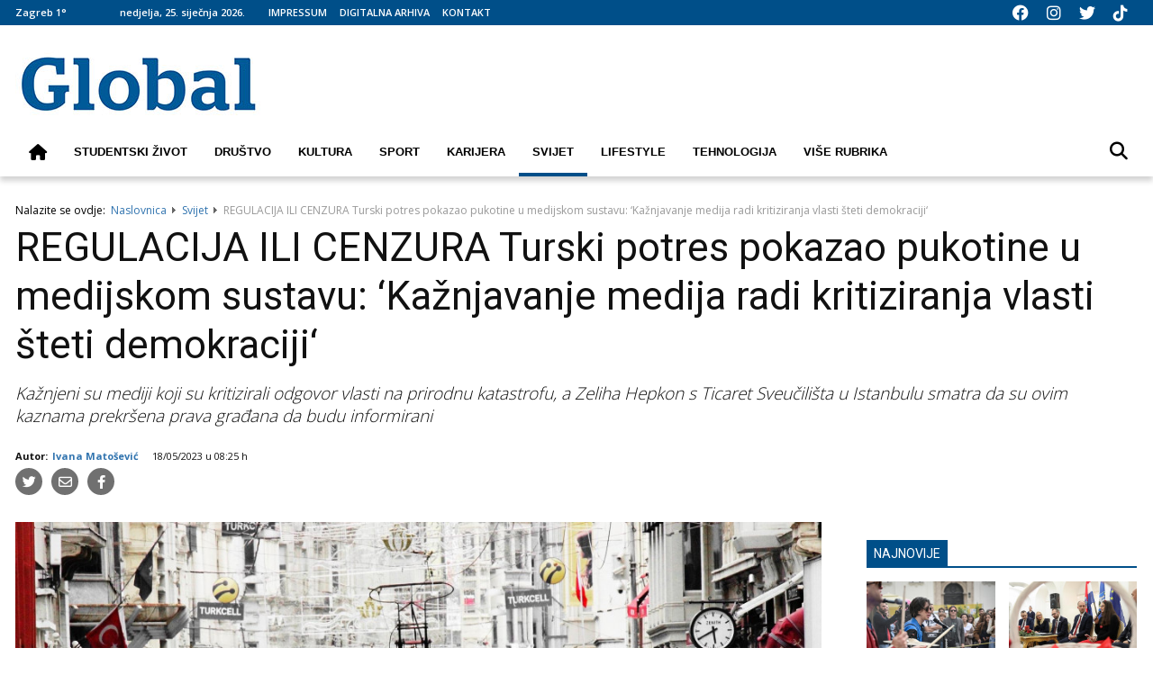

--- FILE ---
content_type: text/html; charset=utf-8
request_url: https://www.globalnovine.eu/svijet/regulacija-ili-cenzura-turski-potres-pokazao-pukotine-u-medijskom-sustavu-kaznjavanje-medija-radi-kritiziranja-vlasti-steti-demokraciji-5022544
body_size: 20752
content:

<!DOCTYPE html>
<html prefix="og: https://ogp.me/ns#" lang="hr-hr" dir="ltr" class='com_ocm view-item itemid-918 j39 mm-hover site--global'>

<head>
	<meta charset="utf-8" />
	<meta name="keywords" content="turska,sloboda medija,Cenzura,novinarstvo,Paško Bilić" />
	<meta name="title" content="REGULACIJA ILI CENZURA Turski potres pokazao pukotine u medijskom sustavu: ‘Kažnjavanje medija radi kritiziranja vlasti šteti demokraciji‘ " />
	<meta property="og:url" content="https://www.globalnovine.eu/svijet/regulacija-ili-cenzura-turski-potres-pokazao-pukotine-u-medijskom-sustavu-kaznjavanje-medija-radi-kritiziranja-vlasti-steti-demokraciji-5022544" />
	<meta property="og:title" content="REGULACIJA ILI CENZURA Turski potres pokazao pukotine u medijskom sustavu: ‘Kažnjavanje medija radi kritiziranja vlasti šteti demokraciji‘" />
	<meta property="og:type" content="article" />
	<meta property="og:image" content="https://static.globalnovine.eu/images/slike/2023/04/25/17029.jpg" />
	<meta name="image" content="https://static.globalnovine.eu/images/slike/2023/04/25/17029.jpg" />
	<meta name="og:image:width" content="1200" />
	<meta name="og:image:height" content="630" />
	<meta property="og:description" content="Kažnjeni su mediji koji su kritizirali odgovor vlasti na prirodnu katastrofu, a Zeliha Hepkon s Ticaret Sveučilišta u Istanbulu smatra da su ovim kaznama prekršena prava građana da budu informirani " />
	<meta name="twitter:card" content="summary_large_image" />
	<meta name="cXenseParse:articleid" content="5022544" />
	<meta name="viewport" content="width=device-width, initial-scale=1.0, maximum-scale=2.0, user-scalable=yes, shrink-to-fit=no" />
	<meta name="HandheldFriendly" content="true" />
	<meta name="apple-mobile-web-app-capable" content="YES" />
	<meta property="al:ios:url" content="https://www.globalnovine.eu/svijet/regulacija-ili-cenzura-turski-potres-pokazao-pukotine-u-medijskom-sustavu-kaznjavanje-medija-radi-kritiziranja-vlasti-steti-demokraciji-5022544" />
	<meta property="al:ios:app_store_id" content="1451250559" />
	<meta property="al:ios:app_name" content="Oslobođenje" />
	<meta property="article:published_time" content="2023-05-18T08:25:58" />
	<meta property="article:modified_time" content="2023-05-18T08:25:58" />
	<meta property="cXenseParse:author" content="Ivana Matošević" />
	<meta name="description" content="Sloboda medija, kao ključ demokracije, posljednjih nekoliko godina bilježi sve lošije rezultate u Turskoj. Prema indeksu slobode medija, kojeg sastavl..." />
	<title>REGULACIJA ILI CENZURA Turski potres pokazao pukotine u medijskom sustavu: ‘Kažnjavanje medija radi kritiziranja vlasti šteti demokraciji‘ </title>
	<link href="https://www.globalnovine.eu/svijet/regulacija-ili-cenzura-turski-potres-pokazao-pukotine-u-medijskom-sustavu-kaznjavanje-medija-radi-kritiziranja-vlasti-steti-demokraciji-5022544" rel="canonical" />
	<link href="https://fonts.googleapis.com" rel="dns-prefetch" />
	<link href="https://fonts.gstatic.com" rel="preconnect" />
	<link href="/templates/site/bootstrap5/css/bootstrap.min.css" rel="stylesheet" />
	<link href="/media/ocm/assets/css/magnific-popup.css?v2.7.0" rel="stylesheet" />
	<link href="https://fonts.googleapis.com/css2?family=Merriweather:wght@400;700&family=Open+Sans:wght@300;400;600;700&family=Roboto:wght@400;500&display=swap" rel="stylesheet" />
	<link href="/templates/site/css/custom_global.css?1674502681" rel="stylesheet" />
	<link href="/templates/system/css/system.css" rel="stylesheet" />
	<link href="/templates/site/css/template.css" rel="stylesheet" />
	<link href="/templates/site/fonts/font-awesome/css/all.css" rel="stylesheet" />
	<link href="https://www.globalnovine.eu/modules/mod_weather3d/css/weather_style.css" rel="stylesheet" />
	<script type="application/json" class="joomla-script-options new">{"articleID":"5022544","category":"svijet","author":"Ivana Mato\u0161evi\u0107","itemType":"204","itemTags":"'Pa\u0161ko Bili\u0107', 'novinarstvo', 'Cenzura', 'sloboda medija', 'turska'","CMSPageType":"item","DFPTopCategoryAlias":"svijet","categoryHighParentId":"162","categoryCurrentId":"162","DFPShowAds":true,"DFPShowInArticleAds":true,"DFPParagraphCount":28,"DFPBRCount":0,"csrf.token":"32d0d102e987dbcd78e6262b6cc0c138","system.paths":{"root":"","base":""}}</script>
	<script src="/media/jui/js/jquery.min.js?5ea142eff9ee6e632e4a11fd950b745e"></script>
	<script src="/media/jui/js/jquery-noconflict.js?5ea142eff9ee6e632e4a11fd950b745e"></script>
	<script src="/media/jui/js/jquery-migrate.min.js?5ea142eff9ee6e632e4a11fd950b745e"></script>
	<script src="/media/ocm/assets/js/jquery.magnific-popup.min.js?v2.7.0"></script>
	<script src="/components/com_ocm/js/guest.js" defer></script>
	<script src="/templates/site/bootstrap5/js/bootstrap.bundle.min.js" defer></script>
	<script src="/templates/site/js/scripts.js?1667384803" defer></script>
	<script src="/templates/site/js/custom.js?1668532657" defer></script>
	<script src="/templates/site/js/adgam.js?1668533514" defer></script>
	<script src="/media/system/js/core.js?5ea142eff9ee6e632e4a11fd950b745e"></script>
	<script>
window.lazySizesConfig = window.lazySizesConfig || {};
function getViewPortWidth() {
    return document.body.clientWidth;;
}    
function imageFallBack (imgElement, tplName) {
    if (typeof tplName === typeof undefined) { tplName = 'site'; }
    if (imgElement.getAttribute('data-fallback') === '') {
        try {
            imgElement.setAttribute('data-fallback', 'done');          

            var srcElements = [];
            var picElement = imgElement.parentNode;
            var sibling = picElement.firstChild;
            while (sibling) {
                if ((sibling.nodeType === 1) && (sibling !== imgElement)) {
                    srcElements.push(sibling);
                }
                sibling = sibling.nextSibling;
            }

            var screenWidth = getViewPortWidth();
            var imgPreffix = 'k_';
            var imgSuffix = '_640.jpg';            
            var blMediaFound = false;                  
            srcElements.forEach(function(srcELement) {
                if (!blMediaFound) {
                    var strMedia = srcELement.getAttribute('media');
                    strMedia = strMedia.replace('(min-width: ', '');
                    strMedia = strMedia.replace('px)', '');
                    if (screenWidth >= parseInt(strMedia)) {
                        blMediaFound = true;
                        var strSrcset = srcELement.getAttribute('srcset');
                        sep = '#$#';
                        strSrcset = strSrcset.replace(/\//g, sep);
                        n = strSrcset.lastIndexOf(sep);
                        imgname = strSrcset.substring(n + sep.length);
                        imgPreffix = imgname.substring(0, imgname.indexOf('_'));
                        srcELement.setAttribute('srcset', '/templates/' + tplName + '/images/jpgs/' + imgPreffix + '_no-image' + imgSuffix );
                    }
                }                
            });            
        }
        catch(err) { console.log(err.message); }        
    }        
}

	</script>
	<script src="/templates/site/js/lazysizes.min.js?1667384803" async=""></script>
	<link rel="preload" href="https://fonts.gstatic.com/s/librefranklin/v6/jizDREVItHgc8qDIbSTKq4XkRiUf2zc.woff2" as="font" type="font/woff2" crossorigin="">
	<link rel="preload" href="/templates/site/fonts/font-awesome/webfonts/fa-solid-900.woff2" as="font" type="font/woff2" crossorigin="">
	<link rel="preload" href="/templates/site/fonts/font-awesome/webfonts/fa-regular-400.woff2" as="font" type="font/woff2" crossorigin="">

	<!-- Cookie consent -->
<script type="text/javascript" charset="UTF-8" src="//cdn.cookie-script.com/s/6242e29d886125cef5c5ebab99a393d1.js"></script>
<!-- Google tag (gtag.js) -->
<script async src="https://www.googletagmanager.com/gtag/js?id=UA-106918163-1"></script>
<script>
  window.dataLayer = window.dataLayer || [];
  function gtag(){dataLayer.push(arguments);}
  gtag('js', new Date());

  gtag('config', 'UA-106918163-1');
</script>


<script>console.log ("%c CMS::::: showAds = true", "color: #000066")</script><script>console.log ("%c GAM::::: paragraphCount = 28, brCount = 0", "color: #006600;")</script>

	<script async src='https://securepubads.g.doubleclick.net/tag/js/gpt.js'></script>
    <script>
        window.googletag = window.googletag || {cmd: []};
        googletag.cmd.push(function() {

            var screenWidth = document.body.clientWidth;

            

resWidth = jQuery(window).width();            
console.log ("%c GAM::::: screen width = " + resWidth , 'color: #006600;' );				

if (resWidth >= 1280) {
	googletag.defineSlot('/22802970187/glo_1245x251', [[1, 1], [728, 90], [970, 90], [970, 250],  [970, 500], [1080, 200], [1180, 250],  [1245, 250], [1245, 500], [1275, 250]], '/22802970187/glo_1245x251').addService(googletag.pubads());
	googletag.defineSlot('/22802970187/glo_1245x252', [[1, 1], [728, 90], [970, 90], [970, 250],  [970, 500], [1024, 768], [1080, 200], [1180, 250],  [1245, 250], [1245, 500]], '/22802970187/glo_1245x252').addService(googletag.pubads());
	googletag.defineSlot('/22802970187/glo_1245x253', [[1, 1], [728, 90], [970, 90], [970, 250],  [970, 500], [1024, 768], [1080, 200], [1180, 250],  [1245, 250], [1245, 500]], '/22802970187/glo_1245x253').addService(googletag.pubads());
	googletag.defineSlot('/22802970187/glo_1245x254', [[1, 1], [728, 90], [970, 90], [970, 250],  [970, 500], [1080, 200], [1180, 250],  [1245, 250], [1245, 500]], '/22802970187/glo_1245x254').addService(googletag.pubads());
	googletag.defineSlot('/22802970187/glo_1245x255', [[1, 1], [728, 90], [970, 90], [970, 250],  [970, 500], [1080, 200], [1180, 250],  [1245, 250], [1245, 500]], '/22802970187/glo_1245x255').addService(googletag.pubads());
	googletag.defineSlot('/22802970187/glo_1245x256', [[1, 1], [728, 90], [970, 90], [970, 250],  [970, 500], [1080, 200], [1180, 250],  [1245, 250], [1245, 500]], '/22802970187/glo_1245x256').addService(googletag.pubads());
	googletag.defineSlot('/22802970187/glo_1245x257', [[1, 1], [728, 90], [970, 90], [970, 250],  [970, 500], [1080, 200], [1180, 250],  [1245, 250], [1245, 500]], '/22802970187/glo_1245x257').addService(googletag.pubads());
	googletag.defineSlot('/22802970187/glo_1245x258', [[1, 1], [728, 90], [970, 90], [970, 250],  [970, 500], [1080, 200], [1180, 250],  [1245, 250], [1245, 500]], '/22802970187/glo_1245x258').addService(googletag.pubads());
	googletag.defineSlot('/22802970187/glo_1245x259', [[1, 1], [728, 90], [970, 90], [970, 250],  [970, 500], [1080, 200], [1180, 250],  [1245, 250], [1245, 500]], '/22802970187/glo_1245x259').addService(googletag.pubads());
}
if (resWidth >= 1024) {
	googletag.defineSlot('/22802970187/glo_wall_l', [[1, 1], [160, 600], [160, 601], [200, 800], [200, 801], [350, 1080], [350, 1081]], '/22802970187/glo_wall_l').addService(googletag.pubads());
	googletag.defineSlot('/22802970187/glo_wall_r', [[1, 1], [160, 600], [160, 601], [200, 800], [200, 801], [350, 1080], [350, 1081]], '/22802970187/glo_wall_r').addService(googletag.pubads());
	googletag.defineSlot('/22802970187/glo_300x601', [[1, 1], [300, 250], [300, 350], [300, 400], [300, 500], [300, 600]], '/22802970187/glo_300x601').addService(googletag.pubads());
	googletag.defineSlot('/22802970187/glo_300x602', [[1, 1], [300, 250], [300, 400], [300, 500], [300, 600]], '/22802970187/glo_300x602').addService(googletag.pubads());
	googletag.defineSlot('/22802970187/glo_300x603', [[1, 1], [300, 250], [300, 400], [300, 500], [300, 600]], '/22802970187/glo_300x603').addService(googletag.pubads());
	googletag.defineSlot('/22802970187/glo_728x90',  [[1, 1], [728, 90], [720, 110]], '/22802970187/glo_728x90').addService(googletag.pubads());
}
if (resWidth >= 1024 && resWidth < 1280) {
	googletag.defineSlot('/22802970187/glo_970x251', [[1, 1], [728, 90], [970, 90], [970, 250],  [970, 500], [1080, 200], [1180, 250]], '/22802970187/glo_970x251').addService(googletag.pubads());
	googletag.defineSlot('/22802970187/glo_970x252', [[1, 1], [728, 90], [970, 90], [970, 250],  [970, 500], [1080, 200], [1180, 250]], '/22802970187/glo_970x252').addService(googletag.pubads());
	googletag.defineSlot('/22802970187/glo_970x253', [[1, 1], [728, 90], [970, 90], [970, 250],  [970, 500], [1080, 200], [1180, 250]], '/22802970187/glo_970x253').addService(googletag.pubads());
	googletag.defineSlot('/22802970187/glo_970x254', [[1, 1], [728, 90], [970, 90], [970, 250],  [970, 500], [1080, 200], [1180, 250]], '/22802970187/glo_970x254').addService(googletag.pubads());
	googletag.defineSlot('/22802970187/glo_970x255', [[1, 1], [728, 90], [970, 90], [970, 250],  [970, 500], [1080, 200], [1180, 250]], '/22802970187/glo_970x255').addService(googletag.pubads());
	googletag.defineSlot('/22802970187/glo_970x256', [[1, 1], [728, 90], [970, 90], [970, 250],  [970, 500], [1080, 200], [1180, 250]], '/22802970187/glo_970x256').addService(googletag.pubads());
	googletag.defineSlot('/22802970187/glo_970x257', [[1, 1], [728, 90], [970, 90], [970, 250],  [970, 500], [1080, 200], [1180, 250]], '/22802970187/glo_970x257').addService(googletag.pubads());
	googletag.defineSlot('/22802970187/glo_970x258', [[1, 1], [728, 90], [970, 90], [970, 250],  [970, 500], [1080, 200], [1180, 250]], '/22802970187/glo_970x258').addService(googletag.pubads());
	googletag.defineSlot('/22802970187/glo_970x259', [[1, 1], [728, 90], [970, 90], [970, 250],  [970, 500], [1080, 200], [1180, 250]], '/22802970187/glo_970x259').addService(googletag.pubads());
}
if (resWidth >= 768 && resWidth < 1024) {
	googletag.defineSlot('/22802970187/glo_728x90',  [[1, 1], [728, 90]], '/22802970187/glo_728x90').addService(googletag.pubads());
	googletag.defineSlot('/22802970187/glo_728x91', [[1, 1],  [300, 100], [300, 250], [500, 250], [728, 90]], '/22802970187/glo_728x91').addService(googletag.pubads());
	googletag.defineSlot('/22802970187/glo_728x92', [[1, 1],  [300, 100], [300, 250], [500, 250], [728, 90]], '/22802970187/glo_728x92').addService(googletag.pubads());
	googletag.defineSlot('/22802970187/glo_728x93', [[1, 1],  [300, 100], [300, 250], [500, 250], [728, 90]], '/22802970187/glo_728x93').addService(googletag.pubads());
	googletag.defineSlot('/22802970187/glo_728x94', [[1, 1],  [300, 100], [300, 250], [500, 250], [728, 90]], '/22802970187/glo_728x94').addService(googletag.pubads());
	googletag.defineSlot('/22802970187/glo_728x95', [[1, 1],  [300, 100], [300, 250], [500, 250], [728, 90]], '/22802970187/glo_728x95').addService(googletag.pubads());
	googletag.defineSlot('/22802970187/glo_728x96', [[1, 1],  [300, 100], [300, 250], [500, 250], [728, 90]], '/22802970187/glo_728x96').addService(googletag.pubads());
	googletag.defineSlot('/22802970187/glo_728x97', [[1, 1],  [300, 100], [300, 250], [500, 250], [728, 90]], '/22802970187/glo_728x97').addService(googletag.pubads());
	googletag.defineSlot('/22802970187/glo_728x98', [[1, 1],  [300, 100], [300, 250], [500, 250], [728, 90]], '/22802970187/glo_728x98').addService(googletag.pubads());
	googletag.defineSlot('/22802970187/glo_728x99', [[1, 1],  [300, 100], [300, 250], [500, 250], [728, 90]], '/22802970187/glo_728x99').addService(googletag.pubads());
}
if (resWidth >= 1 && resWidth < 768) {
	googletag.defineSlot('/22802970187/glo_mb_300x250', [[1, 1], [250, 250], [300, 50], [300, 100], [300, 150], [300, 250], [300, 350], [320, 50], [320, 100], [320, 250]], '/22802970187/glo_mb_300x250').addService(googletag.pubads());
	googletag.defineSlot('/22802970187/glo_mb_300x251', [[1, 1], [250, 250], [300, 50], [300, 100], [300, 250], [320, 50], [320, 100], [320, 250], [336, 280], [300, 400], [320, 480], [300, 500], [300, 600]], '/22802970187/glo_mb_300x251').addService(googletag.pubads());
	googletag.defineSlot('/22802970187/glo_mb_300x252', [[1, 1], [250, 250], [300, 50], [300, 100], [300, 250], [320, 50], [320, 100], [320, 250], [336, 280], [300, 400], [320, 480], [300, 500], [300, 600]], '/22802970187/glo_mb_300x252').addService(googletag.pubads());
	googletag.defineSlot('/22802970187/glo_mb_300x253', [[1, 1], [250, 250], [300, 50], [300, 100], [300, 250], [320, 50], [320, 100], [320, 250], [336, 280], [300, 400], [320, 480], [300, 500], [300, 600]], '/22802970187/glo_mb_300x253').addService(googletag.pubads());
	googletag.defineSlot('/22802970187/glo_mb_300x254', [[1, 1], [250, 250], [300, 50], [300, 100], [300, 250], [320, 50], [320, 100], [320, 250], [336, 280], [300, 400], [320, 480], [300, 500], [300, 600]], '/22802970187/glo_mb_300x254').addService(googletag.pubads());
	googletag.defineSlot('/22802970187/glo_mb_300x255', [[1, 1], [250, 250], [300, 50], [300, 100], [300, 250], [320, 50], [320, 100], [320, 250], [336, 280], [300, 400], [320, 480], [300, 500], [300, 600]], '/22802970187/glo_mb_300x255').addService(googletag.pubads());
	googletag.defineSlot('/22802970187/glo_mb_300x256', [[1, 1], [250, 250], [300, 50], [300, 100], [300, 250], [320, 50], [320, 100], [320, 250], [336, 280], [300, 400], [320, 480], [300, 500], [300, 600]], '/22802970187/glo_mb_300x256').addService(googletag.pubads());
	googletag.defineSlot('/22802970187/glo_mb_300x257', [[1, 1], [250, 250], [300, 50], [300, 100], [300, 250], [320, 50], [320, 100], [320, 250], [336, 280], [300, 400], [320, 480], [300, 500], [300, 600]], '/22802970187/glo_mb_300x257').addService(googletag.pubads());
	googletag.defineSlot('/22802970187/glo_mb_300x258', [[1, 1], [250, 250], [300, 50], [300, 100], [300, 250], [320, 50], [320, 100], [320, 250], [336, 280], [300, 400], [320, 480], [300, 500], [300, 600]], '/22802970187/glo_mb_300x258').addService(googletag.pubads());
	googletag.defineSlot('/22802970187/glo_mb_300x259', [[1, 1], [250, 250], [300, 50], [300, 100], [300, 250], [320, 50], [320, 100], [320, 250], [336, 280], [300, 400], [320, 480], [300, 500], [300, 600]], '/22802970187/glo_mb_300x259').addService(googletag.pubads());
}
	if (resWidth >= 1024) {
		  googletag.defineSlot('/22802970187/glo_ia_1', [[1, 1], [300, 250], [320, 250], [336, 280], [500, 200], [500, 250], [500, 300], [520, 520]], '/22802970187/glo_ia_1').addService(googletag.pubads());
		 googletag.defineSlot('/22802970187/glo_ia_2', [[1, 1], [300, 250], [320, 250], [336, 280], [500, 200], [500, 250], [500, 300], [520, 520]], '/22802970187/glo_ia_2').addService(googletag.pubads());
		 googletag.defineSlot('/22802970187/glo_ia_3', [[1, 1], [300, 250], [320, 250], [336, 280], [500, 200], [500, 250], [500, 300], [520, 520]], '/22802970187/glo_ia_3').addService(googletag.pubads());
		 googletag.defineSlot('/22802970187/glo_ia_6', [[1, 1], [300, 250], [320, 250], [336, 280], [500, 200], [500, 250], [500, 300], [520, 520]], '/22802970187/glo_ia_6').addService(googletag.pubads());
	} else {
		googletag.defineSlot('/22802970187/glo_ia_mb_1', [[1, 1], [250, 250], [300, 50], [300, 100], [300, 250],  [320, 50], [320, 100], [320, 250], [336, 280], [300, 400], [320, 480], [300, 500]], '/22802970187/glo_ia_mb_1').addService(googletag.pubads());
		googletag.defineSlot('/22802970187/glo_ia_mb_2', [[1, 1], [250, 250], [300, 50], [300, 100], [300, 250],  [320, 50], [320, 100], [320, 250], [336, 280], [300, 400], [320, 480], [300, 500]], '/22802970187/glo_ia_mb_2').addService(googletag.pubads());
		googletag.defineSlot('/22802970187/glo_ia_mb_3', [[1, 1], [250, 250], [300, 50], [300, 100], [300, 250],  [320, 50], [320, 100], [320, 250], [336, 280], [300, 400], [320, 480], [300, 500]], '/22802970187/glo_ia_mb_3').addService(googletag.pubads());
		googletag.defineSlot('/22802970187/glo_ia_mb_6', [[1, 1], [250, 250], [300, 50], [300, 100], [300, 250],  [320, 50], [320, 100], [320, 250], [336, 280], [300, 400], [320, 480], [300, 500]], '/22802970187/glo_ia_mb_6').addService(googletag.pubads());
	}
		
		
            googletag.pubads().
            setTargeting('page_url', ['https://www.globalnovine.eu/svijet/regulacija-ili-cenzura-turski-potres-pokazao-pukotine-u-medijskom-sustavu-kaznjavanje-medija-radi-kritiziranja-vlasti-steti-demokraciji-5022544']).
            setTargeting('article_class', ['DEFAULT_TEKST']).
            setTargeting('author', ['Ivana Matošević']).
            setTargeting('UserIsLoggedIn', ['no']).
            setTargeting('tip_stranice', ['clanak']).
            setTargeting('top_rubrika', ['svijet']).
            setTargeting('rubrika', ['svijet']).
            setTargeting('tags', ['Paško Bilić', 'novinarstvo', 'Cenzura', 'sloboda medija', 'turska']).
            setTargeting('article_id', ['5022544']);
			
			/*googletag.pubads().
			setTargeting('mb-tip-stranice', ['clanak']).
            setTargeting('mb-rubrika', ['svijet']).
            setTargeting('rubrika', ['svijet']);

            			googletag.pubads().collapseEmptyDivs();			
			//googletag.pubads().disableInitialLoad();			
            googletag.pubads().enableSingleRequest();
			
			// agora settings
			googletag.pubads().disableInitialLoad();
            window.paRefresh = googletag.pubads().refresh;
            googletag.pubads().refresh = function() {};			

            googletag.enableServices(); */
			

            console.log ("%c GAM::::: googletag.cmd.push", 'color: #006600;');
				googletag.pubads().collapseEmptyDivs();
				googletag.pubads().enableVideoAds();
				googletag.companionAds().setRefreshUnfilledSlots(true);
				googletag.pubads().enableSingleRequest();
				googletag.enableServices();

        });		

        //console.log ("%c GAM::::: mb-tip-stranice = clanak", 'color: #006600;' );	
        //console.log ("%c GAM::::: mb-rubrika = svijet", 'color: #006600;' );			
        //console.log ("%c GAM::::: rubrika = svijet", 'color: #006600;' );	
		
        console.log ("%c GAM::::: page_url = https://www.globalnovine.eu/svijet/regulacija-ili-cenzura-turski-potres-pokazao-pukotine-u-medijskom-sustavu-kaznjavanje-medija-radi-kritiziranja-vlasti-steti-demokraciji-5022544", 'color: #006600;' );
        console.log ("%c GAM::::: article_class = DEFAULT_TEKST", 'color: #006600;' );
        console.log ("%c GAM::::: author = Ivana Matošević", 'color: #006600;' );
        console.log ("%c GAM::::: UserIsLoggedIn = no", 'color: #006600;' );
        console.log ("%c GAM::::: tip_stranice = clanak", 'color: #006600;' );	
        console.log ("%c GAM::::: top_rubrika = svijet", 'color: #006600;' );	
        console.log ("%c GAM::::: rubrika = svijet", 'color: #006600;' );						
        console.log ("%c GAM::::: tags = 'Paško Bilić', 'novinarstvo', 'Cenzura', 'sloboda medija', 'turska'", 'color: #006600;' );
        console.log ("%c GAM::::: article_id = 5022544", 'color: #006600;' );

		console.log ("%c CMS::::: site = global", 'color: #000066');
    </script>
<link rel="apple-touch-icon" sizes="57x57" href="/templates/site/images/pngs/favicon-global/apple-icon-57x57.png">
<link rel="apple-touch-icon" sizes="60x60" href="/templates/site/images/pngs/favicon-global/apple-icon-60x60.png">
<link rel="apple-touch-icon" sizes="72x72" href="/templates/site/images/pngs/favicon-global/apple-icon-72x72.png">
<link rel="apple-touch-icon" sizes="76x76" href="/templates/site/images/pngs/favicon-global/apple-icon-76x76.png">
<link rel="apple-touch-icon" sizes="114x114" href="/templates/site/images/pngs/favicon-global/apple-icon-114x114.png">
<link rel="apple-touch-icon" sizes="120x120" href="/templates/site/images/pngs/favicon-global/apple-icon-120x120.png">
<link rel="apple-touch-icon" sizes="144x144" href="/templates/site/images/pngs/favicon-global/apple-icon-144x144.png">
<link rel="apple-touch-icon" sizes="152x152" href="/templates/site/images/pngs/favicon-global/apple-icon-152x152.png">
<link rel="apple-touch-icon" sizes="180x180" href="/templates/site/images/pngs/favicon-global/apple-icon-180x180.png">
<link rel="icon" type="image/png" sizes="192x192" href="/templates/site/images/pngs/favicon-global/android-icon-192x192.png">
<link rel="icon" type="image/png" sizes="32x32" href="/templates/site/images/pngs/favicon-global/favicon-32x32.png">
<link rel="icon" type="image/png" sizes="96x96" href="/templates/site/images/pngs/favicon-global/favicon-96x96.png">
<link rel="icon" type="image/png" sizes="16x16" href="/templates/site/images/pngs/favicon-global/favicon-16x16.png">
<link rel="manifest" href="/templates/site/images/pngs/favicon-global/manifest.json">
<meta name="msapplication-TileColor" content="#ffffff">
<meta name="msapplication-TileImage" content="/templates/site/images/pngs/favicon-global/ms-icon-144x144.png">
<meta name="theme-color" content="#ffffff">
<script src="https://kit.fontawesome.com/8ae0e3ef88.js" crossorigin="anonymous"></script>

<!-- <meta property="og:image" content="https://global-dev.storyeditor.eu/templates/site/images/og_logo_global.png"/>
<meta property="og:url" content="https://globalnovine.eu/" />
<meta property="og:title" content="GLOBAL - Portal po mjeri studenata" />
<meta property="og:description" content="GLOBAL - Portal po mjeri studenata - teme i novosti iz studentskog života - kultura, sport, društvo, svijet, lifestyle, karijera, tehnologija, intervjui..." /> -->

<meta name="facebook-domain-verification" content="3aku7j8fa16w0ah9keqra91lz13l8f" />
  </head>

<body>
  
  
<!-- Google Tag Manager (noscript) -->
<noscript><iframe src="https://www.googletagmanager.com/ns.html?id=GTM-WJG2M7" height="0" width="0" style="display:none;visibility:hidden"></iframe></noscript>
<!-- End Google Tag Manager (noscript) -->





  
    
    <div class="container container--break container--outter break_00_cont">
<div class="row row--grid">
<div class="col-12">
<div class="position_break_00_top" ></div>

<div class="position_break_00_bottom" ></div>
</div>
</div>
</div>
<header id="t3-header" class="container container--inner t3-header">   
	<div class="top-bar">
		<div class="container container--inner">
			<div class="grid">
				<div class="top-weather">
					<div class="weather-top_top" ></div>
      <div class="w_container">

            <div class="w_city">

                    
                    <div class="w_icon_holder_cont">
                            <div class="w_icon_holder" title="rain and snow">
                                <i class="basecloud size-36"></i><i class="w_icon-sleet size-36"></i>                             </div>
                    </div>

                    <div class="w_data">

                        <div class="veca_temp">
                             <span class="w_data_txt">Zagreb 1&deg;</span>
                        </div>


                   </div>
            
            </div>

     </div>





<!--
<form>
	<input type="text" name="data">
	<input type="submit" class="add" value="Add Value" />
	<input type="submit" class="delete" value="Delete Value" />
	<input type="submit" class="destroy" value="Delete All Values" />
</form>
-->

<div class="weather-top_bottom" ></div>
				</div>	
				<div class="top-date">
					nedjelja, 25. siječnja 2026.				</div>	
				<div class="top-nav">
					<div class="position_global_top_menu_top" ></div>

	<ul class="navbar-nav navbar-nav--global--top mr-auto "><li class="nav__item fsf item-911 nav__item--impressum-top"><a href="/impressum-footer" class="nav__link nav-link">Impressum</a></li><li class="nav__item fsf item-912 nav__item--digitalna-arhiva dropdown parent"><a href="#" class="nav__link nav-link">Digitalna arhiva</a><a class="nav-link dropdown-toggle" href="#" data-bs-toggle="dropdown" aria-haspopup="true" aria-expanded="false"></a><ul class="dropdown-menu"><li class="nav__item fsf item-913 nav__item--arhiva-tiskanih-izdanja"><a href="/digitalna-arhiva/arhiva-tiskanih-izdanja" >Arhiva tiskanih izdanja</a></li><li class="nav__item fsf item-914 nav__item--arhiva-posebnih-izdanja"><a href="/digitalna-arhiva/arhiva-posebnih-izdanja" >Arhiva posebnih izdanja</a></li></ul></li><li class="nav__item fsf item-915 nav__item--kontakt2"><a href="/kontakt" class="nav__link nav-link">Kontakt</a></li>

</ul>

	

<div class="position_global_top_menu_bottom" ></div>
				</div>	
				<div class="top-social">
					<a class="impressum__socials-link" href="https://www.facebook.com/GlobalNovine/" title="Facebook" target="_blank"><i class="fab fa-facebook"></i></a>
					<a class="impressum__socials-link" href="https://www.instagram.com/global_novine/" title="Instagram" target="_blank"><i class="fab fa-instagram"></i></a>
					<a class="impressum__socials-link" href="https://twitter.com/globalnovine" title="Twitter" target="_blank"><i class="fab fa-twitter"></i></a>
					<a class="impressum__socials-link" href="https://www.tiktok.com/@global_novine" title="TikTok" target="_blank"><i class="fab fa-tiktok"></i></a>
				</div>	
			</div>
		</div>	
	</div>	
	<nav id="t3-mainnav" class="navbar navbar-expand-lg bg-white navbar-main navbar-main--global">
		<div class="container container--inner">
			<div class="grid">
				<div class="navbar-brand site-title site-title--global">
<a class="site-title__link" href="/" title="">
<span class="site-title__txt"></span><img class="site-title__img--big" src="/templates/site/images/jpgs/global_logo.jpg" alt=""></a>
</div>
				<div class="ad-top">
					
				</div>
				<button class="navbar-toggler collapsed" type="button" data-bs-toggle="collapse" data-bs-target="#navbarSupportedContent" aria-controls="navbarSupportedContent" aria-expanded="false" aria-label="Toggle navigation">
				<span class="navbar-toggler-icon"></span>
				</button>
				<div class="collapse navbar-collapse" id="navbarSupportedContent">
					<ul class="navbar-nav navbar-nav--global mr-auto "><li class="nav__item fsf item-916 nav__item--naslovnica-link"><a href="/" class="nav__link home_icon nav-link">/</a></li><li class="nav__item fsf item-874 nav__item--studentski-zivot dropdown parent"><a href="/studentski-zivot" class="nav__link nav-link">Studentski život</a><a class="nav-link dropdown-toggle" href="#" data-bs-toggle="dropdown" aria-haspopup="true" aria-expanded="false"></a><ul class="dropdown-menu"><li class="nav__item fsf item-875 nav__item--erasmus"><a href="/studentski-zivot/erasmus" class="nav__link nav-link">Erasmus</a></li><li class="nav__item fsf item-876 nav__item--humans-of-unizg"><a href="/studentski-zivot/humans-of-unizg" class="nav__link nav-link">Humans of UniZG</a></li><li class="nav__item fsf item-877 nav__item--sto-te-muci-prouci"><a href="/studentski-zivot/sto-te-muci-prouci" class="nav__link nav-link">Što te muči, prouči</a></li><li class="nav__item fsf item-878 nav__item--studentskapsiha"><a href="/studentski-zivot/studentskapsiha" class="nav__link nav-link">Studentsk@psiha</a></li></ul></li><li class="nav__item fsf item-879 nav__item--drustvo"><a href="/drustvo" class="nav__link nav-link">Društvo</a></li><li class="nav__item fsf item-880 nav__item--kultura dropdown parent"><a href="/kultura" class="nav__link nav-link">Kultura</a><a class="nav-link dropdown-toggle" href="#" data-bs-toggle="dropdown" aria-haspopup="true" aria-expanded="false"></a><ul class="dropdown-menu"><li class="nav__item fsf item-881 nav__item--film"><a href="/kultura/film" class="nav__link nav-link">Film</a></li><li class="nav__item fsf item-882 nav__item--glazba"><a href="/kultura/glazba" class="nav__link nav-link">Glazba</a></li><li class="nav__item fsf item-883 nav__item--kazaliste"><a href="/kultura/kazaliste" class="nav__link nav-link">Kazalište</a></li><li class="nav__item fsf item-884 nav__item--knjizevnost"><a href="/kultura/knjizevnost" class="nav__link nav-link">Književnost</a></li><li class="nav__item fsf item-885 nav__item--vizualna-umjetnost"><a href="/kultura/vizualna-umjetnost" class="nav__link nav-link">Vizualna umjetnost</a></li></ul></li><li class="nav__item fsf item-886 nav__item--sport dropdown parent"><a href="/sport" class="nav__link nav-link">Sport</a><a class="nav-link dropdown-toggle" href="#" data-bs-toggle="dropdown" aria-haspopup="true" aria-expanded="false"></a><ul class="dropdown-menu"><li class="nav__item fsf item-887 nav__item--petica"><a href="/sport/petica" class="nav__link nav-link">Petica</a></li></ul></li><li class="nav__item fsf item-888 nav__item--karijera"><a href="/karijera" class="nav__link nav-link">Karijera</a></li><li class="nav__item fsf item-889 nav__item--svijet current active"><a href="/svijet" class="nav__link nav-link">Svijet</a></li><li class="nav__item fsf item-890 nav__item--lifestyle dropdown parent"><a href="/lifestyle" class="nav__link nav-link">Lifestyle</a><a class="nav-link dropdown-toggle" href="#" data-bs-toggle="dropdown" aria-haspopup="true" aria-expanded="false"></a><ul class="dropdown-menu"><li class="nav__item fsf item-891 nav__item--hrana"><a href="/lifestyle/hrana" class="nav__link nav-link">Hrana</a></li><li class="nav__item fsf item-892 nav__item--moda"><a href="/lifestyle/moda" class="nav__link nav-link">Moda</a></li><li class="nav__item fsf item-893 nav__item--putovanja"><a href="/lifestyle/putovanja" class="nav__link nav-link">Putovanja</a></li><li class="nav__item fsf item-894 nav__item--zdravlje"><a href="/lifestyle/zdravlje" class="nav__link nav-link">Zdravlje</a></li></ul></li><li class="nav__item fsf item-898 nav__item--tehnologija dropdown parent"><a href="/tehnologija" class="nav__link nav-link">Tehnologija</a><a class="nav-link dropdown-toggle" href="#" data-bs-toggle="dropdown" aria-haspopup="true" aria-expanded="false"></a><ul class="dropdown-menu"><li class="nav__item fsf item-900 nav__item--gadgeti"><a href="/tehnologija/gadgeti" class="nav__link nav-link">Gadgeti</a></li></ul></li><li class="nav__item fsf item-895 nav__item--vise-rubrika dropdown parent"><a href="#" class="nav__link nav-link">Više rubrika</a><a class="nav-link dropdown-toggle" href="#" data-bs-toggle="dropdown" aria-haspopup="true" aria-expanded="false"></a><ul class="dropdown-menu"><li class="nav__item fsf item-920 nav__item--vijesti-link"><a href="/vijesti" class="nav__link nav-link">Vijesti</a></li><li class="nav__item fsf item-921 nav__item--intervju"><a href="/intervju" class="nav__link nav-link">Intervju</a></li><li class="nav__item fsf item-922 nav__item--globarica-link"><a href="/globarica" class="nav__link nav-link">Globarica</a></li><li class="nav__item fsf item-923 nav__item--salabahter"><a href="/salabahter" class="nav__link nav-link">Šalabahter</a></li><li class="nav__item fsf item-924 nav__item--novac"><a href="/novac" class="nav__link nav-link">Novac</a></li><li class="nav__item fsf item-925 nav__item--srednja-link"><a href="/srednja" class="nav__link nav-link">Srednja</a></li><li class="nav__item fsf item-926 nav__item--reportaza"><a href="/reportaza" class="nav__link nav-link">Reportaža</a></li><li class="nav__item fsf item-927 nav__item--fotoreportaza"><a href="/fotoreportaza" class="nav__link nav-link">Fotoreportaža</a></li><li class="nav__item fsf item-928 nav__item--komentari"><a href="/komentari" class="nav__link nav-link">Komentari</a></li><li class="nav__item fsf item-929 nav__item--foreign-in-croatia"><a href="/foreign-in-croatia" class="nav__link nav-link">Foreign in Croatia</a></li><li class="nav__item fsf item-930 nav__item--alatech"><a href="/alatech" class="nav__link nav-link">Alatech</a></li></ul></li>

</ul>					<div class="container container--inner container--mobile">
						<div class="navbar__mobile-copyright">Copyright <span class="impressum__copyright-logo">©</span>  2026.</div>					</div>
				</div>
					<div class="container--search">
    <div class="grid-search">
		           
		
					<div class="searchToggler">
				<a href="/" class="searchToggler__btn" title="Tražilica"><i class="fas fa-search"></i></a>
			</div>	
			<div class="searchBox">
				<form method="GET" action="/trazilica" id="mainMenuSearch">
					<input class="searchInput" name="q" type="text" placeholder="Upišite pojam ..."/>
					<button class="searchButton" type="submit"><i class="fas fa-search"></i></button>				
				</form>
			</div>
		    </div>
</div>
			</div>	
		</div>
	</nav>

	

   </header><div class="position_wall_left_right">
<div class="position_wall_left">
</div>
<div class="position_wall_right">
</div>
</div>


    
<span id="startOfPageId5022544"></span><main id="ocmContainer" class="itemView itemView--classic itemView--classic item--typeId-204 item--sticky   item--show-ads"><div class="container container--break container--outter break_01_cont">
<div class="row row--grid">
<div class="col-12">
<div class="position_break_01_top" ></div>

<div class="position_break_01_bottom" ></div>
</div>
</div>
</div>
<div class="container container--break container--outter item_break_01_cont">
<div class="row row--grid">
<div class="col-12">
<div class="position_item_break_01_top" ></div>
<div class="container container--inner container--bread">
	<div aria-label="breadcrumbs" role="navigation">
		<ul itemscope itemtype="https://schema.org/BreadcrumbList" class="breadcrumb">
							<li>
					Nalazite se ovdje: &#160;
				</li>
			
								<li itemprop="itemListElement" itemscope itemtype="https://schema.org/ListItem">
													<a itemprop="item" href="/" class="pathway"><span itemprop="name">Naslovnica</span></a>
						
													<span class="divider">
								<img src="/templates/site/images/system/arrow.png" alt="" />							</span>
												<meta itemprop="position" content="1">
					</li>
									<li itemprop="itemListElement" itemscope itemtype="https://schema.org/ListItem">
													<a itemprop="item" href="/svijet?layout=category" class="pathway"><span itemprop="name">Svijet</span></a>
						
													<span class="divider">
								<img src="/templates/site/images/system/arrow.png" alt="" />							</span>
												<meta itemprop="position" content="2">
					</li>
									<li itemprop="itemListElement" itemscope itemtype="https://schema.org/ListItem" class="active">
						<span itemprop="name">
							REGULACIJA ILI CENZURA Turski potres pokazao pukotine u medijskom sustavu: ‘Kažnjavanje medija radi kritiziranja vlasti šteti demokraciji‘ 						</span>
						<meta itemprop="position" content="3">
					</li>
						</ul>
	</div>
</div>
<div class="position_item_break_01_bottom" ></div>
</div>
</div>
</div>
<div class="container container--inner container--item">
	<div class="grid grid-item">
		<div class="grid-title">
			<div class="position_breadcrumbs_top" ></div>

<div class="position_breadcrumbs_bottom" ></div>
<div class="item__head item__head--svijet"><a href="/" class="btn btn-warning d-none btn--selink" data-href="https://www.globalnovine.eu/svijet/regulacija-ili-cenzura-turski-potres-pokazao-pukotine-u-medijskom-sustavu-kaznjavanje-medija-radi-kritiziranja-vlasti-steti-demokraciji-5022544" target="_blank" title="Otvori članak u StoryEditor-u">StoryEditor</a><h1 class="item__title">REGULACIJA ILI CENZURA Turski potres pokazao pukotine u medijskom sustavu: ‘Kažnjavanje medija radi kritiziranja vlasti šteti demokraciji‘ </h1><div class="item__subtitle"><p>Kažnjeni su mediji koji su kritizirali odgovor vlasti na prirodnu katastrofu, a Zeliha Hepkon s Ticaret Sveučilišta u Istanbulu smatra da su ovim kaznama prekršena prava građana da budu informirani</p></div><div class="item__author-share"><div class="item__author-share-wrap"><div class="item__author-wrap"><div class="item__author-label">Autor: </div><a class="item__author-name item__author-link" href="/autor/ivana-matosevic-2180">Ivana Matošević</a></div><div class="card__category-time"><span class="item__time card__time">18/05/2023 u 08:25 h</span></div>			<div class="item__share-wrap">
				<a class="item__share-icon item__share-twitter" title="Twitter" href="https://twitter.com/intent/tweet?text=REGULACIJA%20ILI%20CENZURA%20Turski%20potres%20pokazao%20pukotine%20u%20medijskom%20sustavu%3A%20%E2%80%98Ka%C5%BEnjavanje%20medija%20radi%20kritiziranja%20vlasti%20%C5%A1teti%20demokraciji%E2%80%98%20&amp;url=https%3A%2F%2Fwww.globalnovine.eu%2Fsvijet%2Fregulacija-ili-cenzura-turski-potres-pokazao-pukotine-u-medijskom-sustavu-kaznjavanje-medija-radi-kritiziranja-vlasti-steti-demokraciji-5022544"  onclick="window.open(this.href, 'tweetWin', 'left=50,top=50,width=600,height=450,toolbar=0'); return false;">
										<i class="fab fa-twitter fa--icon"></i>
				</a>            
									<a class="item__share-icon item__share-mail" title="E-mail" href="mailto:?subject=REGULACIJA%20ILI%20CENZURA%20Turski%20potres%20pokazao%20pukotine%20u%20medijskom%20sustavu%3A%20%E2%80%98Ka%C5%BEnjavanje%20medija%20radi%20kritiziranja%20vlasti%20%C5%A1teti%20demokraciji%E2%80%98%20&body=https%3A%2F%2Fwww.globalnovine.eu%2Fsvijet%2Fregulacija-ili-cenzura-turski-potres-pokazao-pukotine-u-medijskom-sustavu-kaznjavanje-medija-radi-kritiziranja-vlasti-steti-demokraciji-5022544%0D%0A%0D%0A">
												<i class="far fa-envelope fa--icon"></i>
					</a>
								<a class="item__share-icon item__share-facebook" title="Facebook" href="https://www.facebook.com/sharer.php?u=https%3A%2F%2Fwww.globalnovine.eu%2Fsvijet%2Fregulacija-ili-cenzura-turski-potres-pokazao-pukotine-u-medijskom-sustavu-kaznjavanje-medija-radi-kritiziranja-vlasti-steti-demokraciji-5022544" onclick="window.open(this.href, 'tweetWin', 'left=50,top=50,width=600,height=450,toolbar=0'); return false;">
										<i class="fab fa-facebook-f fa--icon"></i>
				</a>

				                
			</div>
			</div>
</div></div>		</div>	
		<div class="grid grid-content">
			<div class="grid grid-content--body">
				<div class="grid grid-content--image">
					<div class="item__image-block"><div class="item__image"><a data-ocm-modal="image" href="https://static.globalnovine.eu/images/slike/2023/04/25/o_17029_1024.jpg" title="Povećaj sliku">					<figure class="card__figure card__figure--original">
						<picture>
<source media="(min-width: 768px)" srcset="https://static.globalnovine.eu/images/slike/2023/04/25/o_17029_1024.jpg?2023-05-18-08-25-58" />
<source media="(min-width: 480px)" srcset="https://static.globalnovine.eu/images/slike/2023/04/25/o_17029_640.jpg?2023-05-18-08-25-58" />
<source media="(min-width: 360px)" srcset="https://static.globalnovine.eu/images/slike/2023/04/25/o_17029_480.jpg?2023-05-18-08-25-58" />
<source media="(min-width: 1px)" srcset="https://static.globalnovine.eu/images/slike/2023/04/25/o_17029_340.jpg?2023-05-18-08-25-58" />
<img class="card__image" src="https://static.globalnovine.eu/images/slike/2023/04/25/h_17029_220.jpg" alt="&amp;lt;p&amp;gt;Kažnjavanjem medija&nbsp;prekr&scaron;ena su prava građana da budu informirani, smatra turska profesorica&amp;lt;/p&amp;gt;
" onerror="imageFallBack(this, 'site')" data-fallback="" />
</picture>
											</figure>
															   

									</a>
							<div class="item__image-info">
					<span class="item__image-desc">Kažnjavanjem medija prekršena su prava građana da budu informirani, smatra turska profesorica</span><span class="item__image-credit"><i class="fa fa-camera"></i>PIXABAY</span>				</div>	
							</div>


		</div> 
				</div>
				<div class="grid-content--body_txt">
					<div class="grid item__body"><div class="itemFullText"><p><strong>Sloboda medija</strong>, kao ključ demokracije, posljednjih nekoliko godina bilježi sve lošije rezultate u Turskoj. Prema indeksu slobode medija, kojeg sastavlja organizacija Reporteri bez granica, <strong>Turska je tek 165. od 180 zemalja.</strong> U odnosu na prethodno izvješće kada je bila 149., to je pad za 16 mjesta.</p>

<p>U dva desetljeća dugoj vladavini predsjednika Recepa Tayyipa <strong>Erdogana</strong>, medijski je pluralizam znatno smanjen. Većina medijskih kuća proizvodi sadržaj koji je državno reguliran, dok je samo nekolicina još uvijek neovisna u svom radu. Ovakva se situacija posebno očitovala nakon razornih potresa na jugoistoku Turske u veljači, kada su televizijski kanali Halk TV, TELE 1 te FOX TV dobili <strong>novčane kazne </strong>zbog prenošenja sadržaja kojim se kritizirala državna reakcija na katastrofu, a što je na zapadu prozvano i pokušajem cenzure.</p>

<h2>Polarizacija temeljni problem</h2>

<p>Profesorica Oya Saki Aydin s Ticaret Sveučilišta u Istanbulu kaže da je nekoliko godina unatrag turska <strong>medijska scena postala izrazito polarizirana</strong> što je rezultiralo različitim vrstama medijskog izvještavanja, a to se posebno očitovalo u kriznim situacijama kao što je katastrofalna serija potresa ove godine. Ističe da je polarizacija medija glavna <strong>prepreka neovisnom i objektivnom novinarstvu</strong> jer pronalazak neutralnih i ispravnih podataka postaje gotovo nemoguć zadatak te naglašava da je upravo polarizacija temeljni problem turskih medija.</p>

<div class="se-embed se-embed--infobox se-embed--infobox-quote">
<div class="se__text"><p>Zakon usvojen u listopadu prošle godine predviđa zatvorsku kaznu do tri godine za širenje dezinformacija</p>
</div>
</div>

<p>Profesorica Zeliha Hepkon, također s Ticaret Sveučilišta, smatra da je još jedna prepreka objektivnom novinarstvu i način na koji se vijesti danas prenose. Osvrće se na personalizaciju i dramatizaciju podataka uz pomoć posebnih efekata ili glazbe gdje dolazi do pobuđivanja raznih emocija umjesto do širenja ispravnih informacija.</p>

<p>"Sloboda medija <strong>osnova je za demokraciju</strong>. Kažnjavanje medija radi kritiziranja i širenja vijesti šteti i demokraciji i samom novinarstvu", ističe profesorica Aydin.</p>

<p>No, na upit smatra li da postoji mogućnost cenzure u slučaju kažnjavanja FOX-a i Halk TV-a zbog prenošenja vijesti o potresima, odgovara da ne razumije pitanje u potpunosti.</p>

<h2>Kažnjavanje kritičkog novinarstva</h2>

<p>Profesorica Hepkon na isto pitanje odgovara da je <strong>kažnjenim medijskim kućama gledanost porasla</strong> nakon potresa upravo zbog njihova kritičkog stava prilikom prenošenja vijesti, a činjenicu da su za to kažnjeni smatra kršenjem prava građana da budu informirani.</p>

<p>"Turski predstavnik u Reporterima bez granica, Erol Onderoglu, izrazio je zabrinutost zbog činjenice da postoje pokušaji zabrane kritiziranja vlasti i kako su se odgovorni ljudi nosili s posljedicama potresa", ističe profesorica Hepkon.</p>

<p>Izrazila je zabrinutost i u određenim restrikcijama na društvenim mrežama nakon potresa, posebice na Twitteru i TikToku. Dva dana nakon potresa, na nekoliko je sati došlo do prigušivanja pristupa Twitteru. No, nakon pobune javnosti, restrikcije su prekinute.</p>

<div class="se-embed se-embed--infobox se-embed--infobox-quote">
<div class="se__text"><p>Država bi trebala do određene mjere regulirati medije, ali važno je da su mediji, sudstvo i drugi dijelovi društva neovisni, smatra profesorica Aydin</p>
</div>
</div>

<p>"Društvene mreže igrale su veliku ulogu nakon potresa jer su dale prostor za organiziranje pomoći potresom zahvaćenim područjima", smatra Hepkon.</p>

<p><strong>Paško Bilić,</strong> viši znanstveni suradnik iz Instituta za razvoj i međunarodne odnose u Zagrebu, objašnjava da nema dileme kako je u ovom slučaju u pitanju cenzura te navodi i da te <strong>kazne iz političke perspektive uopće nisu iznenađenje.</strong></p>

<p>"Bitno je naglasiti da Erdoganova vladavina nikada nije bila potpuno dominantna. Turska je duboko podijeljena zemlja u kojoj, uz konzervativne političke strukture, postoji vrlo snažan liberalni dio populacije. Situacija postaje sve zaoštrenija zbog izbora u svibnju pa se i mali broj kritičkih glasova novčanim kaznama nastoji utišati", ustvrđuje Bilić.</p>

<h2>Potreba za regulacijom</h2>

<p>Profesorica Aydin zalaže se za to da bi <strong>svaka država trebala, do određene mjere, regulirati medije.</strong> No, naglašava da je ujedno vrlo bitno imati i neovisno sudstvo i neovisne medije te javno mišljenje temeljeno na ispravnim informacijama jer bez tih aspekata, svaka se situacija može iskoristiti na način štetan za nekoga.</p>

<p>Bilić komentira zakon usvojen u Turskoj u listopadu prošle godine kojim se nastoji spriječiti širenje lažnih vijesti kao pokušaj zakonskog proširenja kontrole i cenzure slobode izražavanja putem interneta i društvenih mreža.</p>

<p>"Predviđene su <strong>zatvorske kazne do tri godine </strong>za govor koji veoma nejasno definira što su to dezinformacije. Sve međunarodne organizacije, uključujući i Vijeće Europe, osudile su ovaj zakon i pozvale Tursku na njegovo povlačenje", poručuje Bilić.</p>

<p>Profesorica Hepkon smatra da društvene mreže trebaju biti regulirane jer su u današnjem svijetu dezinformacije potencijalno vrlo opasne. No, napominje da treba uzeti u obzir sve – dakle mišljenje i struke i vlasti kao i opozicije, ali i civilnog društva.</p>

<p>Hepkon nije kritizirala zakon, ali ističe da bi se praksa koju nalaže taj zakon trebala primjenjivati upravo zbog širenja lažnih informacija i uznemiravanja javnosti.</p>

<div class="se-embed se-embed--infobox se-embed--infobox-gray">
<div class="se__title">Što mladi u Turskoj misle o stanju medija?</div>
<div class="se__text"><p>Ceren Guner, studentica politologije u Istanbulu, smatra da u osnovi nepristranost medija uopće ne postoji.</p>

<p>"Svačija se mišljenja razlikuju te se svi ponašaju u skladu sa svojim uvjerenjima, zato je nepristranost nemoguća", tvrdi Ceren.</p>

<p>Ona nastoji pratiti medije iz više izvora, istovremeno i one naklonjene vlasti i one naklonjene opoziciji, a najviše joj smeta koliko obje strane demoniziraju jedna drugu.</p>

<p>Ističe da u Turskoj često dolazi do uklanjanja određenih novinarskih sadržaja te blokiranja internetskih sadržaja.</p>

<p>"Naši mediji nisu dovoljno slobodni, prostor koji imaju je jako ograničen. Uz novi zakon o širenju lažnih vijesti, mediji su još više ograničeni", kaže Ceren.</p>

<p>U novom zakonu vidi mogućnost pokušaja kontroliranja informacija te prikrivanja stvarnog stanja stvari od javnosti. Napominje i da su novinari često žrtve prijetnji upravo zbog pokušavanja razotkrivanja informacija.</p>

<p>Mucahit Dogan, student u Istanbulu, slaže se s Ceren po pitanju slobode medija te i on smatra da je u stvarnosti neutralnost medija nemoguća.</p>

<p>Ne prati toliko domaće medije no zna da kada se želi informirati, mora kritički razmišljati o dostupnim informacijama.</p>

<p>Mucahit, za razliku od Ceren, podržava novi zakon jer smatra da je, pogotovo nakon potresa, po medijima kružilo puno dezinformacija koje su stvarale paniku u društvu.</p>
</div>
</div></div><div class="item__tags">		<div class="btn btn-danger item__tag item__tag--label ">Oznake</div>
	<a class="btn btn-danger item__tag btn--type-color" href="/tag/turska" title="turska">TURSKA</a><a class="btn btn-danger item__tag btn--type-color" href="/tag/sloboda-medija" title="sloboda medija">SLOBODA MEDIJA</a><a class="btn btn-danger item__tag btn--type-color" href="/tag/cenzura" title="Cenzura">CENZURA</a><a class="btn btn-danger item__tag btn--type-color" href="/tag/novinarstvo" title="novinarstvo">NOVINARSTVO</a><a class="btn btn-danger item__tag btn--type-color" href="/tag/pasko-bilic" title="Pa&scaron;ko Bilić">PAŠKO BILIĆ</a></div><div class="grid__head-wrap">		
	<div class="grid__head grid__head-title grid__head--main">Vezani članci</div>
	<div class="grid__head-line"></div>
</div>
<div class="item__related"><div class="item__related-0"></div><div class="grid"><div class="grid__item__related-1"><article class="card--n3 card--s12-related card--s12-related-1 card__article well card__well card--mod-rel card--art-class-204"  data-vr-contentbox="Related Items-1" data-vr-contentbox-url="/vijesti/konstruktivno-novinarstvo-u-praksi-vijesti-koje-nude-rjesenja-5023397">
<a class="card__article-link" href="/vijesti/konstruktivno-novinarstvo-u-praksi-vijesti-koje-nude-rjesenja-5023397" title="Konstruktivno novinarstvo u praksi: vijesti koje nude rje&scaron;enja">
<figure class="card__figure" >
<picture>
<source media="(min-width: 1280px)" srcset="https://static.globalnovine.eu/images/slike/2025/12/03/p_19257_340.jpg?2025-12-09-22-01-09" />
<source media="(min-width: 1024px)" srcset="https://static.globalnovine.eu/images/slike/2025/12/03/p_19257_220.jpg?2025-12-09-22-01-09" />
<source media="(min-width: 768px)" srcset="https://static.globalnovine.eu/images/slike/2025/12/03/p_19257_340.jpg?2025-12-09-22-01-09" />
<source media="(min-width: 1px)" srcset="https://static.globalnovine.eu/images/slike/2025/12/03/p_19257_220.jpg?2025-12-09-22-01-09" />
<img class="card__image" src="https://static.globalnovine.eu/images/slike/2025/12/03/h_19257_220.jpg" alt="&amp;lt;p&amp;gt;&nbsp;&amp;lt;/p&amp;gt;

&amp;lt;p&amp;gt;&nbsp;&amp;lt;/p&amp;gt;" onerror="imageFallBack(this, 'site')" data-fallback="" />
</picture>
<div class="card__figure-icons"><div class="card__figure-icon card__figure-icon--image card__figure-icon--vijesti"><i class="card__figure-icon-fa far fa-image"></i></div></div></figure>
<h3 class="card__info has_ellipsis">
<span class="card__title " data-vr-headline>
Konstruktivno novinarstvo u praksi: vijesti koje nude rješenja</span>
</h3>
</a>
</article></div><div class="grid__item__related-2"><article class="card--n3 card--s12-related card--s12-related-2 card__article well card__well card--mod-rel card--art-class-204"  data-vr-contentbox="Related Items-2" data-vr-contentbox-url="/vijesti/dw-ov-recept-za-gen-z-mladi-ne-bjeze-od-vijesti-nego-od-dosadnih-vijesti-5023393">
<a class="card__article-link" href="/vijesti/dw-ov-recept-za-gen-z-mladi-ne-bjeze-od-vijesti-nego-od-dosadnih-vijesti-5023393" title="DW-ov recept za Gen Z: Mladi ne bježe od vijesti, nego od dosadnih vijesti">
<figure class="card__figure" >
<picture>
<source media="(min-width: 1280px)" srcset="https://static.globalnovine.eu/images/slike/2025/12/02/p_19243_340.jpg?2025-12-02-14-42-58" />
<source media="(min-width: 1024px)" srcset="https://static.globalnovine.eu/images/slike/2025/12/02/p_19243_220.jpg?2025-12-02-14-42-58" />
<source media="(min-width: 768px)" srcset="https://static.globalnovine.eu/images/slike/2025/12/02/p_19243_340.jpg?2025-12-02-14-42-58" />
<source media="(min-width: 1px)" srcset="https://static.globalnovine.eu/images/slike/2025/12/02/p_19243_220.jpg?2025-12-02-14-42-58" />
<img class="card__image" src="https://static.globalnovine.eu/images/slike/2025/12/02/h_19243_220.jpg" alt="19243" onerror="imageFallBack(this, 'site')" data-fallback="" />
</picture>
<div class="card__figure-icons"><div class="card__figure-icon card__figure-icon--image card__figure-icon--vijesti"><i class="card__figure-icon-fa far fa-image"></i></div></div></figure>
<h3 class="card__info has_ellipsis">
<span class="card__title " data-vr-headline>
DW-ov recept za Gen Z: Mladi ne bježe od vijesti, nego od dosadnih vijesti</span>
</h3>
</a>
</article></div><div class="grid__item__related-3"><article class="card--n3 card--s12-related card--s12-related-3 card__article well card__well card--mod-rel card--art-class-204"  data-vr-contentbox="Related Items-3" data-vr-contentbox-url="/vijesti/nikad-nisam-lagao-ali-rezao-sam-price-da-bi-se-uklopile-na-naslovnici-5023392">
<a class="card__article-link" href="/vijesti/nikad-nisam-lagao-ali-rezao-sam-price-da-bi-se-uklopile-na-naslovnici-5023392" title="&lsquo;Nikad nisam lagao, ali rezao sam priče da bi se uklopile na naslovnici&lsquo;">
<figure class="card__figure" >
<picture>
<source media="(min-width: 1280px)" srcset="https://static.globalnovine.eu/images/slike/2025/12/02/p_19242_340.jpg?2025-12-03-08-59-37" />
<source media="(min-width: 1024px)" srcset="https://static.globalnovine.eu/images/slike/2025/12/02/p_19242_220.jpg?2025-12-03-08-59-37" />
<source media="(min-width: 768px)" srcset="https://static.globalnovine.eu/images/slike/2025/12/02/p_19242_340.jpg?2025-12-03-08-59-37" />
<source media="(min-width: 1px)" srcset="https://static.globalnovine.eu/images/slike/2025/12/02/p_19242_220.jpg?2025-12-03-08-59-37" />
<img class="card__image" src="https://static.globalnovine.eu/images/slike/2025/12/02/h_19242_220.jpg" alt="19242" onerror="imageFallBack(this, 'site')" data-fallback="" />
</picture>
</figure>
<h3 class="card__info has_ellipsis">
<span class="card__title " data-vr-headline>
‘Nikad nisam lagao, ali rezao sam priče da bi se uklopile na naslovnici‘</span>
</h3>
</a>
</article></div><div class="grid__item__related-4"><article class="card--n3 card--s12-related card--s12-related-4 card__article well card__well card--mod-rel card--art-class-204"  data-vr-contentbox="Related Items-4" data-vr-contentbox-url="/vijesti/otvorena-prva-konferencija-u-hrvatskoj-posvecena-konstruktivnom-novinarstvu-5023391">
<a class="card__article-link" href="/vijesti/otvorena-prva-konferencija-u-hrvatskoj-posvecena-konstruktivnom-novinarstvu-5023391" title="Otvorena prva konferencija u Hrvatskoj posvećena konstruktivnom novinarstvu">
<figure class="card__figure" >
<picture>
<source media="(min-width: 1280px)" srcset="https://static.globalnovine.eu/images/slike/2025/12/02/p_19240_340.jpg?2025-12-02-17-20-46" />
<source media="(min-width: 1024px)" srcset="https://static.globalnovine.eu/images/slike/2025/12/02/p_19240_220.jpg?2025-12-02-17-20-46" />
<source media="(min-width: 768px)" srcset="https://static.globalnovine.eu/images/slike/2025/12/02/p_19240_340.jpg?2025-12-02-17-20-46" />
<source media="(min-width: 1px)" srcset="https://static.globalnovine.eu/images/slike/2025/12/02/p_19240_220.jpg?2025-12-02-17-20-46" />
<img class="card__image" src="https://static.globalnovine.eu/images/slike/2025/12/02/h_19240_220.jpg" alt="19240" onerror="imageFallBack(this, 'site')" data-fallback="" />
</picture>
</figure>
<h3 class="card__info has_ellipsis">
<span class="card__title " data-vr-headline>
Otvorena prva konferencija u Hrvatskoj posvećena konstruktivnom novinarstvu</span>
</h3>
</a>
</article></div><div class="grid__item__related-5"><article class="card--n3 card--s12-related card--s12-related-5 card__article well card__well card--mod-rel card--art-class-204"  data-vr-contentbox="Related Items-5" data-vr-contentbox-url="/drustvo/pitali-smo-studente-novinarstva-sto-je-za-njih-znacio-vjesnik-5023342">
<a class="card__article-link" href="/drustvo/pitali-smo-studente-novinarstva-sto-je-za-njih-znacio-vjesnik-5023342" title="Pitali smo studente novinarstva &scaron;to je za njih značio Vjesnik">
<figure class="card__figure" >
<picture>
<source media="(min-width: 1280px)" srcset="https://static.globalnovine.eu/images/slike/2025/11/22/p_19146_340.jpg?2025-11-22-07-09-48" />
<source media="(min-width: 1024px)" srcset="https://static.globalnovine.eu/images/slike/2025/11/22/p_19146_220.jpg?2025-11-22-07-09-48" />
<source media="(min-width: 768px)" srcset="https://static.globalnovine.eu/images/slike/2025/11/22/p_19146_340.jpg?2025-11-22-07-09-48" />
<source media="(min-width: 1px)" srcset="https://static.globalnovine.eu/images/slike/2025/11/22/p_19146_220.jpg?2025-11-22-07-09-48" />
<img class="card__image" src="https://static.globalnovine.eu/images/slike/2025/11/22/h_19146_220.jpg" alt="19146" onerror="imageFallBack(this, 'site')" data-fallback="" />
</picture>
<div class="card__figure-icons"><div class="card__figure-icon card__figure-icon--image card__figure-icon--drustvo"><i class="card__figure-icon-fa far fa-image"></i></div></div></figure>
<h3 class="card__info has_ellipsis">
<span class="card__title " data-vr-headline>
Pitali smo studente novinarstva što je za njih značio Vjesnik</span>
</h3>
</a>
</article></div><div class="grid__item__related-6"><article class="card--n3 card--s12-related card--s12-related-6 card__article well card__well card--mod-rel card--art-class-204"  data-vr-contentbox="Related Items-6" data-vr-contentbox-url="/vijesti/studenti-novinarstva-otkrivaju-zasto-vrijedi-upisati-fpzg-5023276">
<a class="card__article-link" href="/vijesti/studenti-novinarstva-otkrivaju-zasto-vrijedi-upisati-fpzg-5023276" title="Uoči Smotre Sveučili&scaron;ta, studenti novinarstva otkrivaju za&scaron;to vrijedi upisati FPZG">
<figure class="card__figure" >
<picture>
<source media="(min-width: 1280px)" srcset="https://static.globalnovine.eu/images/slike/2025/11/12/p_18805_340.jpg?2025-11-12-10-51-14" />
<source media="(min-width: 1024px)" srcset="https://static.globalnovine.eu/images/slike/2025/11/12/p_18805_220.jpg?2025-11-12-10-51-14" />
<source media="(min-width: 768px)" srcset="https://static.globalnovine.eu/images/slike/2025/11/12/p_18805_340.jpg?2025-11-12-10-51-14" />
<source media="(min-width: 1px)" srcset="https://static.globalnovine.eu/images/slike/2025/11/12/p_18805_220.jpg?2025-11-12-10-51-14" />
<img class="card__image" src="https://static.globalnovine.eu/images/slike/2025/11/12/h_18805_220.jpg" alt="18805" onerror="imageFallBack(this, 'site')" data-fallback="" />
</picture>
</figure>
<h3 class="card__info has_ellipsis">
<span class="card__title " data-vr-headline>
Uoči Smotre Sveučilišta, studenti novinarstva otkrivaju zašto vrijedi upisati FPZG</span>
</h3>
</a>
</article></div></div></div><div class="position_item_center_06_top" ></div>

<div class="position_item_center_06_bottom" ></div>
</div>				</div>
			</div>	
			<div class="grid-content--side grid-side">
				<div class="position_right_01_top" ></div>

<div class="position_right_01_bottom" ></div>
				<div class="najnovije-item">
					<div class="grid">
						<div class="grid__head-wrap">		
							<div class="grid__head grid__head-title grid__head--main">
								Najnovije							</div>
							<div class="grid__head-line"></div>
						</div>	
						<article class="grid__card grid__card-1 card--n3 card--n3-section card__article well card__well card--mod-1244 card--art-class-204"  data-vr-contentbox="Global - Najnovije - Items-7" data-vr-contentbox-url="/vijesti/buc-kesidi-veceras-izlazi-na-najvecu-pozornicu-svoje-dosadasnje-karijere-5023540">
<a class="card__article-link" href="/vijesti/buc-kesidi-veceras-izlazi-na-najvecu-pozornicu-svoje-dosadasnje-karijere-5023540" title="Buč Kesidi večeras izlazi na najveću pozornicu svoje dosada&scaron;nje karijere">
<figure class="card__figure" >
<picture>
<source media="(min-width: 1024px)" srcset="https://static.globalnovine.eu/images/slike/2026/01/24/g_19422_220.jpg?2026-01-24-11-43-27" />
<source media="(min-width: 768px)" srcset="https://static.globalnovine.eu/images/slike/2026/01/24/k_19422_220.jpg?2026-01-24-11-43-27" />
<source media="(min-width: 1px)" srcset="https://static.globalnovine.eu/images/slike/2026/01/24/p_19422_480.jpg?2026-01-24-11-43-27" />
<img class="card__image" src="https://static.globalnovine.eu/images/slike/2026/01/24/h_19422_220.jpg" alt="19422" onerror="imageFallBack(this, 'site')" data-fallback="" />
</picture>
</figure>
<h3 class="card__info no_ellipsis">
<span class="card__title " data-vr-headline>
Buč Kesidi večeras izlazi na najveću pozornicu svoje dosadašnje karijere</span>
</h3>
</a>
</article><article class="grid__card grid__card-2 card--n3 card--n3-section card__article well card__well card--mod-1244 card--art-class-204"  data-vr-contentbox="Global - Najnovije - Items-8" data-vr-contentbox-url="/vijesti/agenda-za-sjednicu-gradske-skupstine-zagreb-produzuje-potporu-za-obnovu-i-povecava-naknade-za-novorodencad-5023539">
<a class="card__article-link" href="/vijesti/agenda-za-sjednicu-gradske-skupstine-zagreb-produzuje-potporu-za-obnovu-i-povecava-naknade-za-novorodencad-5023539" title="Agenda za gradsku skup&scaron;tinu: Zagreb produžuje potporu za obnovu i povećava naknade za novorođenčad">
<figure class="card__figure" >
<picture>
<source media="(min-width: 1024px)" srcset="https://static.globalnovine.eu/images/slike/2026/01/23/g_19420_220.jpg?2026-01-23-21-20-55" />
<source media="(min-width: 768px)" srcset="https://static.globalnovine.eu/images/slike/2026/01/23/k_19420_220.jpg?2026-01-23-21-20-55" />
<source media="(min-width: 1px)" srcset="https://static.globalnovine.eu/images/slike/2026/01/23/p_19420_480.jpg?2026-01-23-21-20-55" />
<img class="card__image" src="https://static.globalnovine.eu/images/slike/2026/01/23/h_19420_220.jpg" alt="19420" onerror="imageFallBack(this, 'site')" data-fallback="" />
</picture>
</figure>
<h3 class="card__info no_ellipsis">
<span class="card__title " data-vr-headline>
Agenda za gradsku skupštinu: Zagreb produžuje potporu za obnovu i povećava naknade za novorođenčad</span>
</h3>
</a>
</article><article class="grid__card grid__card-3 card--n3 card--n3-section card__article well card__well card--mod-1244 card--art-class-204"  data-vr-contentbox="Global - Najnovije - Items-9" data-vr-contentbox-url="/vijesti/staromodna-jela-na-novi-nacin-studenti-enogastronomije-organizirali-degustaciju-5023538">
<a class="card__article-link" href="/vijesti/staromodna-jela-na-novi-nacin-studenti-enogastronomije-organizirali-degustaciju-5023538" title="Staromodna jela na novi način, studenti enogastronomije organizirali degustaciju">
<figure class="card__figure" >
<picture>
<source media="(min-width: 1024px)" srcset="https://static.globalnovine.eu/images/slike/2026/01/22/g_19419_220.jpg?2026-01-23-09-04-49" />
<source media="(min-width: 768px)" srcset="https://static.globalnovine.eu/images/slike/2026/01/22/k_19419_220.jpg?2026-01-23-09-04-49" />
<source media="(min-width: 1px)" srcset="https://static.globalnovine.eu/images/slike/2026/01/22/p_19419_480.jpg?2026-01-23-09-04-49" />
<img class="card__image" src="https://static.globalnovine.eu/images/slike/2026/01/22/h_19419_220.jpg" alt="19419" onerror="imageFallBack(this, 'site')" data-fallback="" />
</picture>
</figure>
<h3 class="card__info no_ellipsis">
<span class="card__title " data-vr-headline>
Staromodna jela na novi način, studenti enogastronomije organizirali degustaciju</span>
</h3>
</a>
</article><article class="grid__card grid__card-4 card--n3 card--n3-section card__article well card__well card--mod-1244 card--art-class-204"  data-vr-contentbox="Global - Najnovije - Items-10" data-vr-contentbox-url="/vijesti/odgodeno-je-rusenje-vjesnika-ministarstvo-graditeljstva-primilo-zalbu-u-zadnji-tren-5023537">
<a class="card__article-link" href="/vijesti/odgodeno-je-rusenje-vjesnika-ministarstvo-graditeljstva-primilo-zalbu-u-zadnji-tren-5023537" title="Odgođeno je ru&scaron;enje Vjesnika, Ministarstvo graditeljstva primilo žalbu u zadnji tren">
<figure class="card__figure" >
<picture>
<source media="(min-width: 1024px)" srcset="https://static.globalnovine.eu/images/slike/2026/01/22/g_19150_220.jpg?2026-01-22-20-24-52" />
<source media="(min-width: 768px)" srcset="https://static.globalnovine.eu/images/slike/2026/01/22/k_19150_220.jpg?2026-01-22-20-24-52" />
<source media="(min-width: 1px)" srcset="https://static.globalnovine.eu/images/slike/2026/01/22/p_19150_480.jpg?2026-01-22-20-24-52" />
<img class="card__image" src="https://static.globalnovine.eu/images/slike/2026/01/22/h_19150_220.jpg" alt="19150" onerror="imageFallBack(this, 'site')" data-fallback="" />
</picture>
</figure>
<h3 class="card__info no_ellipsis">
<span class="card__title " data-vr-headline>
Odgođeno je rušenje Vjesnika, Ministarstvo graditeljstva primilo žalbu u zadnji tren</span>
</h3>
</a>
</article>					</div>	
				</div>
				<div class="promo-sections">
					<div class="grid">
						<div class="grid__head-wrap">		
							<div class="grid__head grid__head-title grid__head--main">
								Promo							</div>
							<div class="grid__head-line"></div>
						</div>	
						<article class="grid__card grid__card-1 inline-card card--n3 card--n3-section card__article well card__well card--mod-1241 card--art-class-204"  data-vr-contentbox="Global - Promo - Items-11" data-vr-contentbox-url="/promo/ultimative-gamer-krece-nova-sezona-amaterskog-natjecanja-hrvatskog-telekoma-u-igranju-video-igara-5022615">
<a class="card__article-link" href="/promo/ultimative-gamer-krece-nova-sezona-amaterskog-natjecanja-hrvatskog-telekoma-u-igranju-video-igara-5022615" title="ULTIMATIVE GAMER Kreće nova sezona amaterskog natjecanja Hrvatskog Telekoma u igranju video igara ">
<figure class="card__figure" >
<picture>
<source media="(min-width: 1024px)" srcset="https://static.globalnovine.eu/images/slike/2023/09/01/g_17974_220.jpg?2023-09-01-06-33-58" />
<source media="(min-width: 768px)" srcset="https://static.globalnovine.eu/images/slike/2023/09/01/k_17974_220.jpg?2023-09-01-06-33-58" />
<source media="(min-width: 1px)" srcset="https://static.globalnovine.eu/images/slike/2023/09/01/p_17974_480.jpg?2023-09-01-06-33-58" />
<img class="card__image" src="https://static.globalnovine.eu/images/slike/2023/09/01/h_17974_220.jpg" alt="&amp;lt;p&amp;gt;Ultimative gamer&amp;lt;/p&amp;gt;" onerror="imageFallBack(this, 'site')" data-fallback="" />
</picture>
</figure>
<h3 class="card__info has_ellipsis">
<span class="card__title " data-vr-headline>
ULTIMATIVE GAMER Kreće nova sezona amaterskog natjecanja Hrvatskog Telekoma u igranju video igara </span>
<span class="card__published"><span class="card__published-label">objavljeno </span>06:32 01.09.2023.</span></h3>
</a>
</article><article class="grid__card grid__card-2 inline-card card--n3 card--n3-section card__article well card__well card--mod-1241 card--art-class-204"  data-vr-contentbox="Global - Promo - Items-12" data-vr-contentbox-url="/promo/pocele-prijave-stize-druga-sezona-ht-ovog-regionalnog-esports-natjecanja-5022525">
<a class="card__article-link" href="/promo/pocele-prijave-stize-druga-sezona-ht-ovog-regionalnog-esports-natjecanja-5022525" title="POČELE PRIJAVE Stiže druga sezona HT-ovog regionalnog eSports natjecanja ">
<figure class="card__figure" >
<picture>
<source media="(min-width: 1024px)" srcset="https://static.globalnovine.eu/images/slike/2023/04/28/g_17166_220.jpg?2023-04-30-08-40-10" />
<source media="(min-width: 768px)" srcset="https://static.globalnovine.eu/images/slike/2023/04/28/k_17166_220.jpg?2023-04-30-08-40-10" />
<source media="(min-width: 1px)" srcset="https://static.globalnovine.eu/images/slike/2023/04/28/p_17166_480.jpg?2023-04-30-08-40-10" />
<img class="card__image" src="https://static.globalnovine.eu/images/slike/2023/04/28/h_17166_220.jpg" alt="&amp;lt;p&amp;gt;eSports HT&amp;lt;/p&amp;gt;
" onerror="imageFallBack(this, 'site')" data-fallback="" />
</picture>
</figure>
<h3 class="card__info has_ellipsis">
<span class="card__title " data-vr-headline>
POČELE PRIJAVE Stiže druga sezona HT-ovog regionalnog eSports natjecanja </span>
<span class="card__published"><span class="card__published-label">objavljeno </span>07:40 28.04.2023.</span></h3>
</a>
</article><article class="grid__card grid__card-3 inline-card card--n3 card--n3-section card__article well card__well card--mod-1241 card--art-class-204"  data-vr-contentbox="Global - Promo - Items-13" data-vr-contentbox-url="/promo/pozdrav-proljecu-vrijeme-je-da-pokazemo-boje-uz-proljetnu-kolekciju-obuce-5022515">
<a class="card__article-link" href="/promo/pozdrav-proljecu-vrijeme-je-da-pokazemo-boje-uz-proljetnu-kolekciju-obuce-5022515" title="POZDRAV PROLJEĆU Vrijeme je da pokažemo boje uz proljetnu kolekciju obuće ">
<figure class="card__figure" >
<picture>
<source media="(min-width: 1024px)" srcset="https://static.globalnovine.eu/images/slike/2023/04/26/g_17019_220.jpg?2023-04-26-16-36-26" />
<source media="(min-width: 768px)" srcset="https://static.globalnovine.eu/images/slike/2023/04/26/k_17019_220.jpg?2023-04-26-16-36-26" />
<source media="(min-width: 1px)" srcset="https://static.globalnovine.eu/images/slike/2023/04/26/p_17019_480.jpg?2023-04-26-16-36-26" />
<img class="card__image" src="https://static.globalnovine.eu/images/slike/2023/04/26/h_17019_220.jpg" alt="&amp;lt;p&amp;gt;Deichmann proljece/ljeto 2023&amp;lt;/p&amp;gt;
" onerror="imageFallBack(this, 'site')" data-fallback="" />
</picture>
<div class="card__figure-icons"><div class="card__figure-icon card__figure-icon--image card__figure-icon--promo"><i class="card__figure-icon-fa far fa-image"></i></div></div></figure>
<h3 class="card__info has_ellipsis">
<span class="card__title " data-vr-headline>
POZDRAV PROLJEĆU Vrijeme je da pokažemo boje uz proljetnu kolekciju obuće </span>
<span class="card__published"><span class="card__published-label">objavljeno </span>08:00 25.04.2023.</span></h3>
</a>
</article>					</div>	
				</div>
				<div class="najcitanije-sections">
					<div class="grid">
						<div class="grid__head-wrap">		
							<div class="grid__head grid__head-title grid__head--main">								
								Najpopularnije
							</div>
							<div class="grid__head-line"></div>
						</div>	
						<article class="grid__card grid__card-1 inline-card card--n3 card--n3-section card__article well card__well card--mod-1230 card--art-class-204"  data-vr-contentbox="Global - NajPopularnije - Items-14" data-vr-contentbox-url="/vijesti/buc-kesidi-veceras-izlazi-na-najvecu-pozornicu-svoje-dosadasnje-karijere-5023540">
<a class="card__article-link" href="/vijesti/buc-kesidi-veceras-izlazi-na-najvecu-pozornicu-svoje-dosadasnje-karijere-5023540" title="Buč Kesidi večeras izlazi na najveću pozornicu svoje dosada&scaron;nje karijere">
<figure class="card__figure" >
<picture>
<source media="(min-width: 1024px)" srcset="https://static.globalnovine.eu/images/slike/2026/01/24/g_19422_220.jpg?2026-01-24-11-43-27" />
<source media="(min-width: 768px)" srcset="https://static.globalnovine.eu/images/slike/2026/01/24/k_19422_220.jpg?2026-01-24-11-43-27" />
<source media="(min-width: 1px)" srcset="https://static.globalnovine.eu/images/slike/2026/01/24/p_19422_480.jpg?2026-01-24-11-43-27" />
<img class="card__image" src="https://static.globalnovine.eu/images/slike/2026/01/24/h_19422_220.jpg" alt="19422" onerror="imageFallBack(this, 'site')" data-fallback="" />
</picture>
</figure>
<h3 class="card__info has_ellipsis">
<span class="card__title " data-vr-headline>
Buč Kesidi večeras izlazi na najveću pozornicu svoje dosadašnje karijere</span>
<span class="card__published"><span class="card__published-label">objavljeno </span>11:43 24.01.2026.</span></h3>
</a>
</article><article class="grid__card grid__card-2 inline-card card--n3 card--n3-section card__article well card__well card--mod-1230 card--art-class-204"  data-vr-contentbox="Global - NajPopularnije - Items-15" data-vr-contentbox-url="/vijesti/agenda-za-sjednicu-gradske-skupstine-zagreb-produzuje-potporu-za-obnovu-i-povecava-naknade-za-novorodencad-5023539">
<a class="card__article-link" href="/vijesti/agenda-za-sjednicu-gradske-skupstine-zagreb-produzuje-potporu-za-obnovu-i-povecava-naknade-za-novorodencad-5023539" title="Agenda za gradsku skup&scaron;tinu: Zagreb produžuje potporu za obnovu i povećava naknade za novorođenčad">
<figure class="card__figure" >
<picture>
<source media="(min-width: 1024px)" srcset="https://static.globalnovine.eu/images/slike/2026/01/23/g_19420_220.jpg?2026-01-23-21-20-55" />
<source media="(min-width: 768px)" srcset="https://static.globalnovine.eu/images/slike/2026/01/23/k_19420_220.jpg?2026-01-23-21-20-55" />
<source media="(min-width: 1px)" srcset="https://static.globalnovine.eu/images/slike/2026/01/23/p_19420_480.jpg?2026-01-23-21-20-55" />
<img class="card__image" src="https://static.globalnovine.eu/images/slike/2026/01/23/h_19420_220.jpg" alt="19420" onerror="imageFallBack(this, 'site')" data-fallback="" />
</picture>
</figure>
<h3 class="card__info has_ellipsis">
<span class="card__title " data-vr-headline>
Agenda za gradsku skupštinu: Zagreb produžuje potporu za obnovu i povećava naknade za novorođenčad</span>
<span class="card__published"><span class="card__published-label">objavljeno </span>20:57 23.01.2026.</span></h3>
</a>
</article><article class="grid__card grid__card-3 inline-card card--n3 card--n3-section card__article well card__well card--mod-1230 card--art-class-204"  data-vr-contentbox="Global - NajPopularnije - Items-16" data-vr-contentbox-url="/vijesti/staromodna-jela-na-novi-nacin-studenti-enogastronomije-organizirali-degustaciju-5023538">
<a class="card__article-link" href="/vijesti/staromodna-jela-na-novi-nacin-studenti-enogastronomije-organizirali-degustaciju-5023538" title="Staromodna jela na novi način, studenti enogastronomije organizirali degustaciju">
<figure class="card__figure" >
<picture>
<source media="(min-width: 1024px)" srcset="https://static.globalnovine.eu/images/slike/2026/01/22/g_19419_220.jpg?2026-01-23-09-04-49" />
<source media="(min-width: 768px)" srcset="https://static.globalnovine.eu/images/slike/2026/01/22/k_19419_220.jpg?2026-01-23-09-04-49" />
<source media="(min-width: 1px)" srcset="https://static.globalnovine.eu/images/slike/2026/01/22/p_19419_480.jpg?2026-01-23-09-04-49" />
<img class="card__image" src="https://static.globalnovine.eu/images/slike/2026/01/22/h_19419_220.jpg" alt="19419" onerror="imageFallBack(this, 'site')" data-fallback="" />
</picture>
</figure>
<h3 class="card__info has_ellipsis">
<span class="card__title " data-vr-headline>
Staromodna jela na novi način, studenti enogastronomije organizirali degustaciju</span>
<span class="card__published"><span class="card__published-label">objavljeno </span>09:03 23.01.2026.</span></h3>
</a>
</article>					</div>	
				</div>
				<div class="grid-mediji banner">
					<div class="grid__head-wrap">		
						<div class="grid__head grid__head-title grid__head--main">
							Partnerski mediji
						</div>
					</div>	
					<a href="http://televizijastudent.com/" target="_blank" rel="noopener"><img class="tv-student-img" src="/templates/site/images/jpgs/Logo_tvs-1.jpg" alt="Televizija Student"></a>
					<a href="http://www.radiostudent.hr/" target="_blank" rel="noopener"><img class="radiostudent-img" src="/templates/site/images/pngs/Radio-Student-300x67.png" alt="Radio Student"></a>
				</div>	
			</div>	
        </div>
	</div>            
</div>    
<div class="container container--break container--outter break_02_cont">
<div class="row row--grid">
<div class="col-12">
<div class="position_break_02_top" ></div>

<div class="position_break_02_bottom" ></div>
</div>
</div>
</div>
<div class="container container--break container--outter item_break_02_cont">
<div class="row row--grid">
<div class="col-12">
<div class="position_item_break_02_top" ></div>

<div class="position_item_break_02_bottom" ></div>
</div>
</div>
</div>
<div id="module_1088_wrap">
		<script id="module_1088">
			var request = new XMLHttpRequest();
			var jsonURL = "https://static.globalnovine.eu/modules_cache/module_1088.json";
			request.open("GET", jsonURL, true);

			request.onload = function() {
				if (this.status >= 200 && this.status < 400) {
					try { 
						var jsonhtml = JSON.parse(this.response);
						var elm = document.getElementById("module_1088");
						elm.insertAdjacentHTML("afterend", jsonhtml);	

						// execute scripts inside json html
						var elmwrap = document.getElementById("module_1088_wrap");
						Array.from(elmwrap.querySelectorAll("script")).forEach( function(origScript) {
							if (origScript.getAttribute("id") != "module_1088") { 
								const newScript = document.createElement("script");
								Array.from(origScript.attributes).forEach( function(attr) { 
									newScript.setAttribute(attr.name, attr.value)
								});
								newScript.appendChild(document.createTextNode(origScript.innerHTML));
								origScript.parentNode.replaceChild(newScript, origScript);
							}
						});
					} catch (err) {
						console.log("%c JSON::::: error1 " + jsonURL + " / " + err.message, "color: red;")
					}
				} else {
					console.log("%c JSON::::: error2 " + jsonURL, "color: red;")
				}
			};

			request.onerror = function() {
				console.log("%c JSON::::: " + jsonURL + " " + request.responseText, "color: red;");
			};

			request.send();
		</script>
	</div>
<div class="container container--break container--outter break_03_cont">
<div class="row row--grid">
<div class="col-12">
<div class="position_break_03_top" ></div>

<div class="position_break_03_bottom" ></div>
</div>
</div>
</div>
<div class="container container--break container--outter item_break_03_cont">
<div class="row row--grid">
<div class="col-12">
<div class="position_item_break_03_top" ></div>

<div class="position_item_break_03_bottom" ></div>
</div>
</div>
</div>
</main>    <!-- <script>
       // window.addEventListener('load', (event) => {            
        jQuery(function () {
            jQuery('.image-popup-vertical-fit').magnificPopup({
                type: 'image',
                closeOnContentClick: true,
                mainClass: 'mfp-img-mobile single-image',
                image: {
                    verticalFit: true
                }
            });

            jQuery('.open-gallery').magnificPopup({
                items: <?php// echo json_encode($this->item->popup_gallery ?? []); ?>,
                gallery: {
                    enabled: true
                },
                type: 'image'
            });

            jQuery('.open-gallery-title').magnificPopup({
                items: <?php// echo json_encode($this->item->popup_gallery ?? []); ?>,
                gallery: {
                    enabled: true
                },
                type: 'image'
            });
        });
    </script> -->

<script>
    jQuery(document).ready(function () {

        jQuery('.image-popup-vertical-fit').magnificPopup({
            type: 'image',
            closeOnContentClick: true,
            mainClass: 'mfp-img-mobile single-image',
            image: {
                verticalFit: true
            }
        });

            jQuery('.open-gallery').magnificPopup({
                items: [{"src":"https:\/\/static.globalnovine.eu\/images\/slike\/2023\/04\/25\/17029.jpg","title":"<span class=\"desc\"><p>Ka\u017enjavanjem medija\u00a0prekr\u0161ena su prava gra\u0111ana da budu informirani, smatra turska profesorica<\/p>\n<\/span><span class=\"ArticleImage-source\"><i class=\"fa fa-camera\"><\/i> PIXABAY<\/span>"}],
                gallery: {
                    enabled: true
                },
                type: 'image'
            });
        
    });
</script>

<!-- Orion Web "OCM" | Learn more about us at http://www.orion-web.hr -->





    <div class="position_floater_top">
</div>

<footer id="t3-footer" class="wrap t3-footer">
	
<div class="container container--inner container--impressum ">
	<div class="row">	
		<div class="col-12">
			<div class="row">	
				<div class="col-md-1 col-12 col--content-1">
					<div class="site-title site-title--global">
<a class="site-title__link" href="/" title="">
<span class="site-title__txt"></span><img class="lazyload site-title__img" src="/templates/site/images/jpgs/global_logo_g.jpg" alt=""></a>
</div>				</div>
				<div class="col-lg-2 col-md-4 col-12 col--content-2">
					<div class="logo logo__fpzg">
						<div class="logo__title">Izdavač</div>
						<img class="logo__img" src="/templates/site/images/jpgs/Fakultet-politickih-znanosti-300-300x80.jpg">
					</div>
				</div>
				<div class="col-lg-2 col-md-4 col-12 col--content-3">
					<div class="logo logo__fpzg">
						<div class="logo__title">Partner</div>
						<img class="logo__img" src="/templates/site/images/jpgs/Story_Editor_Logo_2-300x80.jpg">
					</div>
				</div>
				<div class="col-lg-5 col-md-8 col-12 col--content-4">
					<div class="content content__onama">
						<div class="content__title">O nama</div>
						<div class="content__text">Global kao studentski medij izlazi u tiskanom (od 2014.) i digitalnom (od 2017.) izdanju, izdavač je Fakultet političkih znanosti u Zagrebu. Autori su najvećim dijelom studenti. Projekt Globala dobitnik je Posebne Rektorove nagrade 2014./2015. Global online izdanje ima dnevnu periodiku izlaženja. Global koristi sadržaje i fotografije agencija PIXSELL i HINA. Preuzimanje tih sadržaja od trećih strana, prenošenje i redistribucija nisu dozvoljeni. ISSN (online) 2939-2039.</div>
					</div>
				</div>
				<div class="col-lg-2 col-md-3 col-12 col--content-5">
					<div class="socials">
						<div class="social__title content__title">Društvene mreže</div>
						<div class="social__icons">
							<a class="impressum__socials-link" href="https://www.facebook.com/GlobalNovine/" title="Facebook" target="_blank"><i class="fab fa-facebook"></i></a>
							<a class="impressum__socials-link" href="https://www.instagram.com/global_novine/" title="Instagram" target="_blank"><i class="fab fa-instagram"></i></a>
							<a class="impressum__socials-link" href="https://www.instagram.com/global_novine/" title="Twitter" target="_blank"><i class="fab fa-twitter"></i></a>
							<a class="impressum__socials-link" href="https://www.tiktok.com/@global_novine" title="TikTok" target="_blank"><i class="fab fa-tiktok"></i></a>
						</div>
					</div>
				</div>
			</div>	
		</div>			
	</div>		
</div>
<div class="bottom">
	<div class="container container--inner container--impressum-bottom">
		<div class="row ">
			<div class="col-xl-5 col-lg-3 col-md-6 col-12 impressum__copyright">
				<div class="impressum__copyright-1-1">COPYRIGHT <span class="impressum__copyright-sign">©</span> GlobalNovine.eu - portal po mjeri studenata</div>
			</div>
			<div class="col-xl-7 col-lg-6 col-md-6 col-12 impressum__menu">
				<span class=" menu__item menu__item1"><a class="menu__link" href="https://www.globalnovine.eu/impressum-footer">Impressum</a></span><span class=" menu__item menu__item2"><a class="menu__link" href="https://www.globalnovine.eu/uvjeti-koristenja">Uvjeti korištenja</a></span><span class=" menu__item menu__item3"><a class="menu__link" href="https://www.globalnovine.eu/kontakt">Kontakt</a></span>			</div>
		</div>
	</div>
</div>	

</footer>




  
  <script>
    // detect blocking ads
    window.addEventListener('DOMContentLoaded', function(event) {
        conAdColor = 'color: blue;';
        if (document.getElementById('BlockingAds')){
            console.log('%c Ads::::: Blocking Ads: No', conAdColor );
        } else {
            console.log('%c Ads::::: Blocking Ads: Yes', conAdColor );
        }
    });
</script>

<script> document.cookie = "__adblocker=; expires=Thu, 01 Jan 1970 00:00:00 GMT; path=/"; var setNptTechAdblockerCookie = function(adblocker) { var d = new Date(); d.setTime(d.getTime() + 60 * 5 * 1000); document.cookie = "__adblocker=" + (adblocker ? "true" : "false") + "; expires=" + d.toUTCString() + "; path=/"; }; var script = document.createElement("script"); script.setAttribute("async", true); script.setAttribute("src", "//www.npttech.com/advertising.js"); script.setAttribute("onerror", "setNptTechAdblockerCookie(true);"); document.getElementsByTagName("head")[0].appendChild(script); </script>
<script> (function(src) { var a = document.createElement("script"); a.type = "text/javascript"; a.async = true; a.src = src; var b = document.getElementsByTagName("script")[0]; b.parentNode.insertBefore(a, b) })("//sandbox.tinypass.com/xbuilder/experience/load?aid=JeN42PDtsu"); </script>
<div class="d-none se__ts" data-timestamp="1769323003">25. siječanj 2026 06:36</div>

  
</body>

</html>

--- FILE ---
content_type: text/html; charset=utf-8
request_url: https://www.google.com/recaptcha/api2/aframe
body_size: 269
content:
<!DOCTYPE HTML><html><head><meta http-equiv="content-type" content="text/html; charset=UTF-8"></head><body><script nonce="yelUDWY2arUGLLbj9jKz_w">/** Anti-fraud and anti-abuse applications only. See google.com/recaptcha */ try{var clients={'sodar':'https://pagead2.googlesyndication.com/pagead/sodar?'};window.addEventListener("message",function(a){try{if(a.source===window.parent){var b=JSON.parse(a.data);var c=clients[b['id']];if(c){var d=document.createElement('img');d.src=c+b['params']+'&rc='+(localStorage.getItem("rc::a")?sessionStorage.getItem("rc::b"):"");window.document.body.appendChild(d);sessionStorage.setItem("rc::e",parseInt(sessionStorage.getItem("rc::e")||0)+1);localStorage.setItem("rc::h",'1769323008919');}}}catch(b){}});window.parent.postMessage("_grecaptcha_ready", "*");}catch(b){}</script></body></html>

--- FILE ---
content_type: application/javascript
request_url: https://www.globalnovine.eu/templates/site/js/custom.js?1668532657
body_size: 29672
content:
function clientReorderModal (hidden_modules) {
    var modal = '<div class="modal fade" id="clientReorderModal" role="dialog">\n\
                    <div class="modal-dialog">\n\
                        <div class="modal-content">\n\
                            <div class="modal-header">Dodaj rubriku\n\
                                <button type="button" class="close" data-dismiss="modal">&times;</button>\n\
                            </div>\n\
                            <div class="modal-body">';

    jQuery.each(hidden_modules, function(key, value){
        modal += '<button type="button" class="addModule" data-module_id="' + key + '">' + value + '</button>';
    });

    modal +=                '</div class="col-4">\n\
                            <div class="modal-footer">\n\
                                <button type="button" class="btn btn-default" data-dismiss="modal">Zatvori</button>\n\
                            </div>\n\
                        </div>\n\
                    </div>\n\
                </div>';
    jQuery('#ocmContainer').append(modal);
    jQuery('#clientReorderModal').modal('show');
}


function setClientReorderCookie () {
    var client_reorder = {};
    jQuery('.add_module').each(function(){
        var container = jQuery(this).closest('.client_reorder');
        var visible = container.is(':visible');
        if (visible) {
            var position = container.siblings(':not(.client_reorder)').index(container.prevAll(':not(.client_reorder):first'));
        } else {
            var position = -1;
        }

        var id = jQuery(this).data('client_reorder_module');
        var ft = {};
        ft['m' + id] = position;
        client_reorder = jQuery.extend(ft, client_reorder);
    });
    client_reorder_json = JSON.stringify(client_reorder);
    var d = new Date();
    d.setTime(d.getTime() + (365*24*60*60*1000));
    document.cookie = "client_reorder=" + client_reorder_json + ";expires=" + d.toUTCString() + ";path=/";
}

function getClientReorderCookie () {
    var cookie = document.cookie.match('(^|[^;]+)\\s*client_reorder\\s*=\\s*([^;]+)');

    if (cookie) {
        var client_reorder = JSON.parse(cookie.pop());
        var modules = [];
        if (!jQuery.isEmptyObject(client_reorder)) {
            jQuery.each(client_reorder, function(key, value){
                var mod_id = key.slice(1);
                modules.push(parseInt(mod_id));
                if (value == -1) {
                    return true;
                }
                var client_reorder_module = jQuery("#ocmContainer").find('[data-client_reorder_module="' + mod_id +'"]');
                if (client_reorder_module.length) {
                    var container = client_reorder_module.closest('.client_reorder');
                    container.siblings(':not(.client_reorder)').eq(value).after(container);
                    container.show();
                }
            });
        }

        jQuery('[data-default_client_reorder_module="1"]').each(function(){
            var module_id = jQuery(this).data('client_reorder_module');
            if(jQuery.inArray(module_id, modules) === -1) {
                jQuery(this).closest('.client_reorder').show();
            }
        });
    } else {
       jQuery('.add_module').each(function(){
            var default_client_reorder_module = jQuery(this).data('default_client_reorder_module');
            if (default_client_reorder_module) {
                jQuery(this).closest('.client_reorder').show();
            }
        });
    }
    hideButtons();
    hideUpButton();
}

function hideButtons () {
    if (jQuery('.client_reorder:hidden').length < 1) {
        jQuery('.add_module').hide();
    } else {
        jQuery('.add_module').show();
    }

    if (jQuery('.client_reorder:visible').length === 1) {
        jQuery('.remove_module').hide();
    } else {
        jQuery('.remove_module').show();
    }
}


function hideUpButton () {
    jQuery('.add_module').each(function(){
        var container = jQuery(this).closest('.client_reorder');
        var visible = container.is(':visible');
        if (visible) {
            var prevContainer = container.prevAll(':not(.container--outter, .client_reorder:hidden):first');
            var position = container.siblings(':not(.container--outter, .client_reorder:hidden)').index(prevContainer);
            var minimal_position = jQuery(this).data('minimal_position');
            if (minimal_position >= position ) {
                container.find('.move_module_up').hide();
            } else {
                container.find('.move_module_up').show();
            }
        }
    });
}

jQuery(function(){
    getClientReorderCookie();

    jQuery('.add_module').on('click', function(){
        var hidden_modules = {};
        var container = jQuery(this).closest('.client_reorder');
        jQuery('.add_module').each(function(){
            var current_container = jQuery(this).closest('.client_reorder');
            var hidden = current_container.is(':hidden');
            if (hidden) {
                var title = current_container.find('.container__head-title');
                hidden_modules[(jQuery(this).data('client_reorder_module'))] = title.length ? title.text() : (jQuery(this).data('client_reorder_module'));
            }
        });

        if(!jQuery.isEmptyObject(hidden_modules)) {
            clientReorderModal(hidden_modules);
            jQuery('#clientReorderModal .addModule').on('click', function(){
                var module_id = jQuery(this).data('module_id');
                new_container = jQuery('[data-client_reorder_module="' + module_id +'"]').closest('.client_reorder');
                new_container.insertAfter(container).show();
                jQuery('#clientReorderModal').modal('hide');
                setClientReorderCookie();
                hideButtons();
                hideUpButton();
            });
            jQuery('#clientReorderModal').on('hidden.bs.modal', function(){
                jQuery('#clientReorderModal').remove();
            });
        }
    });

    jQuery('.remove_module').on('click', function(){
        jQuery(this).closest('.client_reorder').hide();
        setClientReorderCookie();
        hideButtons();
        hideUpButton();
    });

    jQuery('.move_module_up').on('click', function(){
        var container = jQuery(this).closest('.client_reorder');
        var prevContainer = container.prevAll(':not(.container--outter, .client_reorder:hidden):first');
        var position = container.siblings().index(prevContainer);
        var minimalPosition = container.find('.add_module').data('minimal_position');
        if (position < (minimalPosition - 1)) {
            return false;
        }
        container.insertBefore(prevContainer);
        setClientReorderCookie();
        hideUpButton();
    });

    jQuery('.move_module_down').on('click', function(){
        var container = jQuery(this).closest('.client_reorder');
        container.insertAfter(container.nextAll(':not(.container--outter, .client_reorder:hidden):first'));
        setClientReorderCookie();
        hideUpButton();
    });
    
    jQuery('.reset_homepage').on('click', function(){
        document.cookie = "client_reorder=test;expires=Thu, 01 Jan 1970 00:00:00 UTC;path=/";
        location.reload();
    });
});

// --- cookie info ---
function getCookie(cname) {
  var name = cname + "=";
  var ca = document.cookie.split(';');
  for(var i = 0; i < ca.length; i++) {
      var c = ca[i];
      while (c.charAt(0) == ' ') {
          c = c.substring(1);
      }
      if (c.indexOf(name) == 0) {
          return c.substring(name.length, c.length);
      }
  }
  return "";
}
function setCookie(cname, cvalue, exdays) {
  var d = new Date();
  d.setTime(d.getTime() + (exdays*24*60*60*1000));
  var expires = "expires="+ d.toUTCString();
  document.cookie = cname + "=" + cvalue + ";" + expires + ";";
}

// --- sticky menu + wallpapers ---
var scrollTop = 0;
var screenStickyWidth = 1024;
var screenMenuWallStickyWidth = 1;
var screenMenuNotCollapsed = 1024;
// navbar collapsed height 
jQuery(function() {
  jQuery(".navbar-main .navbar-collapse").css("max-height", window.innerHeight);  
});    
jQuery(window).resize(function() {
    jQuery(".navbar-main .navbar-collapse").css("max-height", window.innerHeight);  
});  

// navbar collapsed => no body scroll
jQuery(".navbar-toggler").click(function(e) {
  if (jQuery(this).attr("aria-expanded") == "true" ) {
    jQuery('body').css('overflow', 'auto');    
  }
  else {
    jQuery('body').css('overflow', 'hidden');        
    if (jQuery('.searchBox').css("display") == "block") {
      jQuery('.searchBox').slideToggle('fast', function () {});
    }
  }
});

// navbar on hover for dropdown menu
jQuery('.navbar li.dropdown').hover(function() {
  if (jQuery(window).width() >= screenMenuNotCollapsed ) jQuery(this).find('> .dropdown-menu').stop(true, true).delay(200).fadeIn(500);
}, function() {
  if (jQuery(window).width() >= screenMenuNotCollapsed ) jQuery(this).find('> .dropdown-menu').stop(true, true).delay(200).fadeOut(500);
});

jQuery(window).resize(function() {
  if (jQuery(window).width() >= screenMenuNotCollapsed ) jQuery(this).find('> .dropdown-menu').stop(true, true).delay(200).fadeOut(500);  
});  

// navbar on hover for dropdown menu
jQuery('.navbar-nav--global--top li.dropdown').hover(function() {
  if (jQuery(window).width() >= screenMenuNotCollapsed ) jQuery(this).find('> .dropdown-menu').stop(true, true).delay(200).fadeIn(500);
}, function() {
  if (jQuery(window).width() >= screenMenuNotCollapsed ) jQuery(this).find('> .dropdown-menu').stop(true, true).delay(200).fadeOut(500);
});

jQuery(window).resize(function() {
  if (jQuery(window).width() >= screenMenuNotCollapsed ) jQuery(this).find('> .dropdown-menu').stop(true, true).delay(200).fadeOut(500);  
});  

/*
jQuery('.navbar .dropdown-toggle').on('click', function (e) {

  jQuery(this).siblings('.dropdown-menu').css({max-Height("data-searchBoxOn")) {
    jQuery(this).removeClass("data-searchBoxOn");
    jQuery(this).addClass("data-searchBoxOff");

  } else {
    jQuery(this).addClass("data-searchBoxOn");
    jQuery(this).removeClass("data-searchBoxOff");
  }

  e.preventDefault();
});  
*/

// searchbox toggle
jQuery(function () {
  jQuery('.searchToggler__btn').on('click', function (e) {
    if (jQuery(this).hasClass("data-searchBoxOn")) {
      jQuery(this).removeClass("data-searchBoxOn");
      jQuery(this).addClass("data-searchBoxOff");

    } else {
      jQuery(this).addClass("data-searchBoxOn");
      jQuery(this).removeClass("data-searchBoxOff");
    }

    e.preventDefault();
    jQuery('.searchBox').slideToggle('fast', function () {
      jQuery('.searchBox .searchInput').focus();
    });
    jQuery('.navbar-main .navbar-collapse').collapse("hide");
    jQuery('body').css('overflow', 'auto');    
  });	
});

// back to top button
jQuery(function () {
  jQuery('.impressum__back2top').click(function(){
    jQuery('html, body').animate({scrollTop:0}, 'slow');
    return false;
  });    
});      


// dotdotdot
var d3Elements;
var d3Counter=0;
var d3SiId;
jQuery(window).bind("load", function() {
  // wait for all page to load including images
  // update ellipsis
  //jQuery(".card__info").trigger("update");

  /*jQuery('.card__info').truncate({
      lines: 5
    });    */

  /*
  var dotLEements=jQuery(".has_ellipsis");
  for (var i = 0, l = dotLEements.length; i < l; i++) {
    setTimeout(function() { jQuery(dotLEements[i]).dotdotdot(); }, 16*i);    
  }
  */
  //jQuery(".has_ellipsis").dotdotdot(); //trigger("update");  
  d3Elements=jQuery(".has_ellipsis");
  d3SiId = setInterval(d3Interval,20);     
});

function d3Interval() {
    jQuery(d3Elements[d3Counter++]).dotdotdot();
    if (d3Counter == d3Elements.length) {
        clearInterval(d3SiId);
    }    
}


// Returns a function, that, when invoked, will only be triggered at most once
// during a given window of time. Normally, the throttled function will run
// as much as it can, without ever going more than once per `wait` duration;
// but if you'd like to disable the execution on the leading edge, pass
// `{leading: false}`. To disable execution on the trailing edge, ditto.
function throttle(func, wait, options) {
  var context, args, result;
  var timeout = null;
  var previous = 0;
  if (!options) options = {};
  var later = function() {
  previous = options.leading === false ? 0 : Date.now();
  timeout = null;
  result = func.apply(context, args);
  if (!timeout) context = args = null;
  };
  return function() {
  var now = Date.now();
  if (!previous && options.leading === false) previous = now;
  var remaining = wait - (now - previous);
  context = this;
  args = arguments;
  if (remaining <= 0 || remaining > wait) {
    if (timeout) {
    clearTimeout(timeout);
    timeout = null;
    }
    previous = now;
    result = func.apply(context, args);
    if (!timeout) context = args = null;
  } else if (!timeout && options.trailing !== false) {
    timeout = setTimeout(later, remaining);
  }
  return result;
  };
};	


// scroll
var makeStickyElements = function () {
  screenWidth = getViewPortWidth();	
	if (screenWidth >= screenMenuWallStickyWidth) { 
    jQuery(window).scroll(throttle(menuOnScroll, 16));						
  }
};

var menuOnScroll = function () {
  scrollTop = jQuery(this).scrollTop();
  stickyMenu();
  stickyWallBanners();      
}

makeStickyElements();

function stickyMenu() {
  screenWidth = getViewPortWidth();	
	if (screenWidth >= screenMenuWallStickyWidth) {
    var scrollHeightOffset = 0;
    scrollHeightOffset += parseInt(jQuery('.break_00_cont').outerHeight(true)); 
    scrollHeightOffset += parseInt(jQuery('.t3-header').outerHeight(true)); 
    if(!jQuery('#t3-mainnav').hasClass('fixed-allways')) {
      if (scrollTop <= scrollHeightOffset) {				
        jQuery('#t3-mainnav').removeClass('fixed-top');
      } else {
        jQuery('#t3-mainnav').addClass('fixed-top');
      }		
    }   
	} else {
    jQuery('#t3-mainnav').removeClass('fixed-top');    
  }
}

function stickyWallBanners() {
  screenWidth = getViewPortWidth();	
	if (screenWidth >= screenMenuWallStickyWidth) {
    var scrollHeightOffset = 0;
    //scrollHeightOffset += jQuery('.searchBox').css('display') =='none' ? 0 : parseInt(jQuery('.searchBox').outerHeight(true));    
    scrollHeightOffset += parseInt(jQuery('.break_00_cont').outerHeight(true));    
    scrollHeightOffset += parseInt(jQuery('.t3-header').outerHeight(true)); 
    if (jQuery('.container--break-menu').length > 0) {
      scrollHeightOffset += parseInt(jQuery('.container--break-menu').outerHeight(true)); 
    }  
    if (jQuery('.container--stil-izdvojeno-1').length > 0) {
      scrollHeightOffset += jQuery('.container--stil-izdvojeno-1').outerHeight(true); //.innerHeight();
      scrollHeightOffset -= parseInt(jQuery('.t3-header').outerHeight(true));  // this is fixed on stil      
    }  
		if (scrollTop < scrollHeightOffset) {			
			jQuery('.position_wall_left').removeClass('wall--fixed');
			jQuery('.position_wall_right').removeClass('wall--fixed');			
		} else {
			jQuery('.position_wall_left').addClass('wall--fixed');
			jQuery('.position_wall_right').addClass('wall--fixed');
		}
	}
}

jQuery(window).resize(function () {
  stickyMenu();
  stickyWallBanners();  
});

function getViewPortWidth () {
  return document.body.clientWidth;
}
// --- sticky menu ---

var initStickyModCols = function (columns) {
  jQuery.each(columns, function (i, v) {
      var column = jQuery(this);
      var columnParent = column.parent();
      //rowHeight=column.parent().parent().height();
      rowHeight=column.closest(".row");
      column.parent().height(rowHeight);

      //jQuery(".row--sticky").trigger("sticky_kit:recalc");

      if (screenWidth >= screenStickyWidth) {
          column.stick_in_parent({
              offset_top: 53, spacer: false
          });
      } else {
          column.stick_in_parent({
              offset_top: 53, spacer: false
          });
      }    

      jQuery(window).resize(function (data) {
          if (jQuery(this).width() < screenStickyWidth) {
              columnParent.height(column.outerHeight());
              column.trigger("sticky_kit:detach");
          } else {
              rowHeight = column.closest('.row').height();
              columnParent.height(rowHeight);
              if (!column.hasClass('is_stuck')) {
                  StickyRecalc();
                  column.stick_in_parent();
              }
          }
      });            
  });
};

// wait for all page to load including images
jQuery(window).bind("load", function() {
  screenWidth = jQuery(window).width();	  
  if (screenWidth >= screenStickyWidth) {
    setTimeout( StickyModCols, 1000 );  
    setInterval( StickyRecalc(), 5000)    
  }
});

function StickyRecalc() {
  jQuery(".grid--sticky").each(function( index ) {
    jQuery(this).trigger("sticky_kit:recalc");
  });  
}

function StickyModCols() {
  initStickyModCols(jQuery(".grid--sticky"));
}

// ---  responsive embed videos  ---
jQuery(function() {
  var $allVideos = jQuery(".itemFullText iframe[src*='//player.vimeo.com'], .itemFullText iframe[src*='//www.youtube.com'], .itemFullText iframe[src*='streamable.com'], .itemFullText object, .itemFullText embed"),

      $fluidEl = jQuery(".itemFullText");

  $allVideos.each(function() {

      jQuery(this)
          // jQuery .data does not work on object/embed elements
          .attr('data-aspectRatio', this.height / this.width)
          .removeAttr('height')
          .removeAttr('width');

  });

  jQuery(window).resize(function() {

      var newWidth = $fluidEl.width();
      $allVideos.each(function() {

          var $el = jQuery(this);
          $el
              .width(newWidth)
              .height(newWidth * $el.attr('data-aspectRatio'));

      });

  }).resize();

});
jQuery(function() {
  var $previewVideos = jQuery(".card__article iframe[src*='//player.vimeo.com'], .card__article iframe[src*='//www.youtube.com']");
  //$fluidEl = jQuery(".itemFullText");
  $previewVideos.each(function() {
    jQuery(this)
        .attr('data-aspectRatio', this.height / this.width)
        .removeAttr('height')
        .removeAttr('width');
  });
  jQuery(window).resize(function() {
    $previewVideos.each(function() {
        var $el = jQuery(this);
        var newWidth = $el.closest('.card__article').width();        
        $el .width(newWidth)
            .height(newWidth * $el.attr('data-aspectRatio'));
    });
  }).resize();
});

// ---  responsive embed videos  ---

// --- menu on touch screen above collapsed menu resolution ---
var blTouchMenu = false;
if (getViewPortWidth() >= screenMenuNotCollapsed) {        
  if ("ontouchstart" in document.documentElement) {
    jQuery('body').bind('touchstart', function(e) {
      if (!blTouchMenu) jQuery(".navbar-nav .dropdown .dropdown-menu").hide();
      blTouchMenu = false;    
    });    
    jQuery('.navbar-nav .dropdown').bind('touchstart', function(e) {
      if (jQuery(this).children(".dropdown-menu").css("display") == "none") {
        jQuery(".navbar-nav .dropdown .dropdown-menu").hide();
        jQuery(this).children(".dropdown-menu").toggle();
        e.preventDefault();        
      }    
      blTouchMenu = true;    
    });
  }
}
// --- menu on touch screen above collapsed menu resolution ---

// --- accordian slider on touch screen above collapsed menu resolution ---
if ( getViewPortWidth() >= screenMenuNotCollapsed ) {    
  if ("ontouchstart" in document.documentElement) {
    jQuery('.accordian-slider__card').bind('touchstart', function(e) {
      if (jQuery(this).hasClass('accordian-slider__card--small')) {
        jQuery('.accordian-slider__card--big').addClass('accordian-slider__card--small').removeClass('accordian-slider__card--big');
        jQuery(this).removeClass('accordian-slider__card--small').addClass('accordian-slider__card--big');
        e.preventDefault();        
      }
    });
  }   
}
// --- accordian slider on touch screen above collapsed menu resolution ---

// --- related items repositions
/*
jQuery(function() {  
  if (jQuery(".item--related-on-bottom").length == 0 ) {    
    if (jQuery(".item__related").length > 0 ) {    
      var nParagraphPos = jQuery('.itemFullText > p').length;
      if (jQuery(".site--sport1").length > 0 ) {    
        console.log (" Item:::: item__related paragraphs: " + nParagraphPos + " / 5 -> 2");     
        if (nParagraphPos > 5) {  
          jQuery('.item__related').detach().insertAfter('.itemFullText > p:nth-of-type(2)');
        } 
      } else {
        console.log (" Item:::: item__related paragraphs: " + nParagraphPos + " / 7 -> 5");     
        if (nParagraphPos > 7) {  
          jQuery('.item__related').detach().insertAfter('.itemFullText > p:nth-of-type(5)');
        } 
      }

    }
  }
}); 
*/
// --- related items repositions


// --- scripts for embeds
jQuery(function() {
  jQuery("<div>").attr("class", "embed-scripts").appendTo("body");

  if (jQuery(".se-embed--instagram").length > 0 ) { 
    jQuery("<script>").attr("async", "").attr("src", "//www.instagram.com/embed.js").appendTo(".embed-scripts");
  }
  if (jQuery(".se-embed--twitter").length > 0 ) { 
    jQuery("<script>").attr("async", "").attr("src", "https://platform.twitter.com/widgets.js").appendTo(".embed-scripts");
  }
  if (jQuery(".se-embed--vimeo").length > 0 ) { 
    jQuery("<script>").attr("async", "").attr("src", "https://player.vimeo.com/api/player.js").appendTo(".embed-scripts");
  }  
  if (jQuery(".se-embed--apester").length > 0 ) { 
    jQuery("<script>").attr("async", "").attr("src", "https://static.apester.com/js/sdk/latest/apester-sdk.js").appendTo(".embed-scripts");
  }    
  if (jQuery(".se-embed--playbuzz").length > 0 ) { 
    (function(d,s,id){
      var js,fjs=d.getElementsByTagName(s)[0];
      if(d.getElementById(id))return;
      js=d.createElement(s);
      js.id=id;
      js.src='https://embed.playbuzz.com/sdk.js';
      fjs.parentNode.insertBefore(js,fjs);
      }(document,'script','playbuzz-sdk')
    );
  }
  if (jQuery(".container-wrapper-genially").length > 0 ) { 
    (function (d) { var js, id = "genially-embed-js", ref = d.getElementsByTagName("script")[0]; if (d.getElementById(id)) { return; } js = d.createElement("script"); js.id = id; js.async = true; js.src = "https://view.genial.ly/static/embed/embed.js"; ref.parentNode.insertBefore(js, ref); }(document));    
  }  
  if (jQuery(".tiktok-embed").length > 0 ) { 
    jQuery("<script>").attr("async", "").attr("src", "https://www.tiktok.com/embed.js").appendTo(".embed-scripts");
  }    

  // embed youtube iframe api script
  //if (jQuery(".card__video--youtube").length > 0 ) { 
  //  jQuery("<script>").attr("async", "").attr("src", "https://www.youtube.com/iframe_api").appendTo(".embed-scripts");
  //}
});

// embed youtube iframe api
var embedYTVideos;
function onYouTubeIframeAPIReady() {
  var videos = document.getElementsByClassName("card__video--youtube");
  embedYTVideos = videos;
  var i;
  for (i = 0; i < videos.length; i++) {
    var videoDivID = videos[i]['id'];
    var videoID = videos[i].getAttribute('data-videoID'); 
    if ( document.getElementsByClassName('itemView').length === 0 ) {
      var videoWidth  = parseInt(getComputedStyle(videos[i].parentNode.parentNode).width.replace("px", ""));
      var videoHeight = parseInt(getComputedStyle(videos[i].parentNode.parentNode).height.replace("px", ""));      
      videos[i].style.width = videoWidth + 'px';        
      videos[i].style.height = videoHeight + 'px';  
    } else {
      var videoWidth = parseInt(getComputedStyle(videos[i]).width.replace("px", ""));
      var videoHeight = parseInt(videoWidth/1600*900);      
    }

    var player;
    player = new YT.Player(videoDivID, {
      videoId: videoID,     // YouTube Video ID
      width: videoWidth,    // Player width (in px)
      height: videoHeight,  // Player height (in px)   
      playerVars: {
        autoplay: 0,        // Auto-play the video on load
        controls: 1,        // Show pause/play buttons in player
        showinfo: 0,        // Hide the video title
        modestbranding: 1,  // Hide the Youtube Logo
        loop: 1,            // Run the video in a loop, not working
        fs: 0,              // Hide the full screen button
        cc_load_policy: 0,  // Hide closed captions
        iv_load_policy: 3,  // Hide the Video Annotations
        autohide: 1         // Hide video controls when playing
      },
      events: {
        'onReady': onYTPlayerReady,
        'onStateChange': onYTPlayerStateChange,
        'onError': onYTPlayerError        
      }
    });
  }
  function onYTPlayerReady(e) {
    e.target.mute();
    e.target.playVideo();    
    /* 
    var videoDivId = "YouTubeVideoPlayer-"+e.target.getVideoData()['video_id'];
    var elYT = document.getElementById(videoDivId);  
    var videoWidth = parseInt(getComputedStyle(elYT).width.replace("px", ""));
    var videoHeight = parseInt(videoWidth/1600*900);        
    elYT.parentNode.style.height = videoHeight + 'px';  
    if ( document.getElementsByClassName('itemView').length === 0 ) {
      elYT.parentNode.parentNode.style.background = 'black';        
    }
    */

    // e.target.setLoop(true); // not working
    //elYT.style.height = videoHeight + 'px'; 
    //elYTCard = elYT.parentNode.closest('.card__article');
    //elYTCardInfo = elYTCard.getElementsByClassName('card__info');
    //elYTCardInfoOffset = elYTCardInfo[0].offsetLeft;
  }    
  function onYTPlayerStateChange(e) {
    if (e.data == YT.PlayerState.ENDED) {
      e.target.playVideo();     
    }       
    /*if (e.data == YT.PlayerState.PAUSED) {
      var videoDivId = "YouTubeVideoPlayer-"+e.target.getVideoData()['video_id'];
      elYT = document.getElementById(videoDivId);   
      elYT.style.border = "2px solid red";
    }*/    
  }    
  function onYTPlayerError(e) {
  }    
}

window.addEventListener('resize', function(event) {
  if (typeof embedYTVideos !== typeof undefined) { 
    for (i = 0; i < embedYTVideos.length; i++) {
      var videoWidth;
      var videoHeight;
      if ( document.getElementsByClassName('itemView').length === 0 ) {
        videoWidth  = parseInt(getComputedStyle(embedYTVideos[i].parentNode.parentNode).width.replace("px", ""));
        videoHeight = parseInt(getComputedStyle(embedYTVideos[i].parentNode.parentNode).height.replace("px", ""));      
      } else {
        videoWidth = parseInt(getComputedStyle(embedYTVideos[i].parentNode).width.replace("px", ""));
        videoHeight = parseInt(videoWidth/1600*900);  
      }
      embedYTVideos[i].style.width = videoWidth + 'px';        
      embedYTVideos[i].style.height = videoHeight + 'px';          
    }           
  }
});   

// --- scripts for embeds

// --- anchor by js 
jQuery(function() {
  jQuery('.anchor-js').click(function(event) {
    event.preventDefault();
    window.location.href = jQuery(this).attr('data-href');
  });
});
// --- anchor by js 

// --- se link ---
jQuery(function() {
  if (jQuery(".btn--selink").length > 0 ) {    
    var selink = getCookie("selink");
    if (selink.length > 0) {
      var btnSeLink = jQuery('.btn--selink');
      var cmsurl = btnSeLink.attr("data-href");
      btnSeLink.attr('href', selink + encodeURIComponent(window.btoa(cmsurl)));
      btnSeLink.removeClass('d-none');
    }
  }
});
// --- se link ---

// --- browser back on same position
jQuery(window).bind("unload", function() {
  sessionStorage.scrollPosPrev = jQuery(window).scrollTop();
});

jQuery(window).bind("load", function() {
  //console.log("scrollpos " + sessionStorage.scrollPosLast || 0);
  //jQuery(window).scrollTop(sessionStorage.scrollPosLast || 0);
  sessionStorage.scrollPosLast = sessionStorage.scrollPosPrev;
});
// --- browser back on same position

// item print 
jQuery(function() {
  jQuery('.item__share-print').click(function(event) {
    event.preventDefault();
    window.print();
  });
});
// item print

// slick-slider
jQuery(function () {
  jQuery('.slick-slider-related').slick({
      dots: false,		
      slidesToShow: 3,
      slidesToScroll: 1,
      arrows: true,
      prevArrow:"<i class='slick-prev pull-left fas fa-caret-left' ></i>",		
      nextArrow:"<i class='slick-next pull-right fas fa-caret-right'></i>",
      fade: false,
      autoplay: false,
      autoplaySpeed: 2000,
      responsive: [
        {
          breakpoint: 1024,
          settings: {
            slidesToShow: 3,
            slidesToScroll: 1,
          }
        },	        
        {
          breakpoint: 768,
          settings: {
            slidesToShow: 2,
            slidesToScroll: 1,
          }
        }				
      ]
    }); 
}); 

